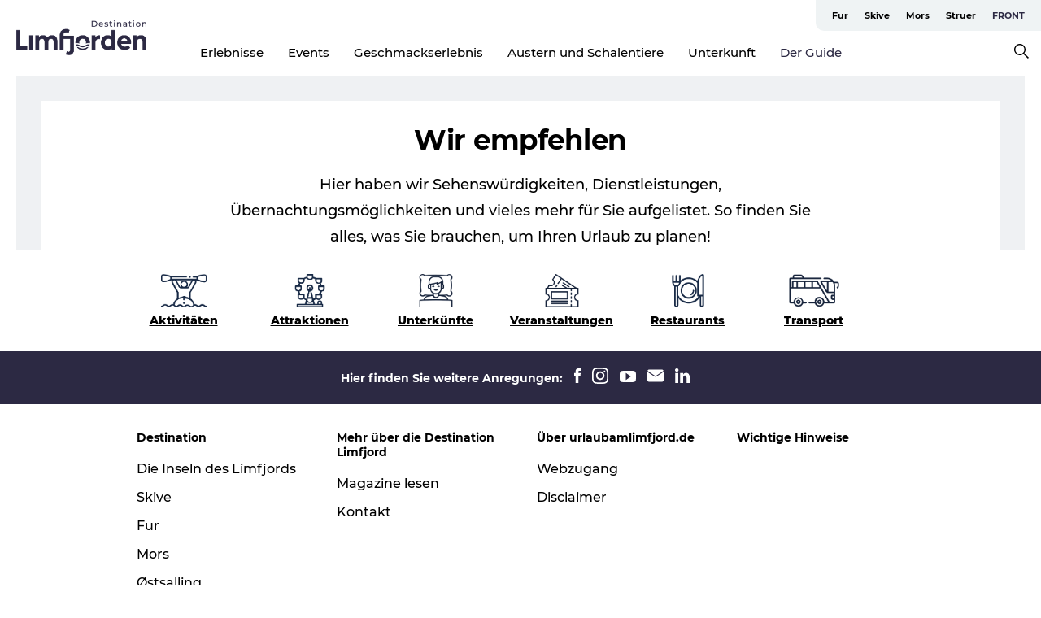

--- FILE ---
content_type: text/html; charset=utf-8
request_url: https://www.destinationlimfjorden.de/explore
body_size: 31938
content:
<!DOCTYPE html><html lang="de" class=""><head><meta charSet="UTF-8"/><meta http-equiv="X-UA-Compatible" content="IE=edge"/><meta name="viewport" content="width=device-width, initial-scale=1.0, maximum-scale=1.0"/><meta name="google-site-verification" content="jdv8E2las3ltEwca9T4qmB6myoVz3KtuDc0d6nQ1fdg"/><script>dataLayer=[];</script><script class="google-tag-manager">
              (function(w,d,s,l,i){w[l]=w[l]||[];w[l].push({'gtm.start':
                new Date().getTime(),event:'gtm.js'});var f=d.getElementsByTagName(s)[0],
                j=d.createElement(s),dl=l!='dataLayer'?'&l='+l:'';j.async=true;j.src=
                'https://www.googletagmanager.com/gtm.js?id='+i+dl;f.parentNode.insertBefore(j,f);
              })(window,document,'script','dataLayer','GTM-TKTNB6Z');
                </script><script class="google-tag-manager">
          (function(w,d,s,l,i){w[l]=w[l]||[];w[l].push({'gtm.start':
            new Date().getTime(),event:'gtm.js'});var f=d.getElementsByTagName(s)[0],
            j=d.createElement(s),dl=l!='dataLayer'?'&l='+l:'';j.async=true;j.src=
            'https://www.googletagmanager.com/gtm.js?id='+i+dl;f.parentNode.insertBefore(j,f);
          })(window,document,'script','dataLayer','GTM-PFBDMCW');
            </script><script id="CookieConsent" src="https://policy.app.cookieinformation.com/uc.js" data-culture="DE" type="text/javascript" defer="" async=""></script><script src="https://www.google.com/recaptcha/api.js?render=re6LfA7KoaAAAAABLG4_rXpxe1QYCjli7yGd8lhRu7-ZN9Z-ZN9Z_site_key" async=""></script><link rel="icon" href="/sites/destinationlimfjorden.com/files/icons/1-4e2e2f73.ico" type="image/x-icon"/><title>Explore | Destination Limfjorden</title><meta name="next-head-count" content="11"/><link rel="preload" href="/_next/static/media/8858de35be6d63bd-s.p.ttf" as="font" type="font/ttf" crossorigin="anonymous" data-next-font="size-adjust"/><link rel="preload" href="/_next/static/media/ade88f670a4a93e2-s.p.woff2" as="font" type="font/woff2" crossorigin="anonymous" data-next-font="size-adjust"/><link rel="preload" href="/_next/static/media/7f4e2cacbacd7c77-s.p.woff" as="font" type="font/woff" crossorigin="anonymous" data-next-font="size-adjust"/><link rel="preload" href="/_next/static/media/fe6ff1c8e748122a-s.p.woff2" as="font" type="font/woff2" crossorigin="anonymous" data-next-font="size-adjust"/><link rel="preload" href="/_next/static/media/9671873632b769ea-s.p.woff2" as="font" type="font/woff2" crossorigin="anonymous" data-next-font="size-adjust"/><link rel="preload" href="/_next/static/media/0020fb129ebc950b-s.p.woff2" as="font" type="font/woff2" crossorigin="anonymous" data-next-font="size-adjust"/><link rel="preload" href="/_next/static/css/f9783be563079af7.css" as="style"/><link rel="stylesheet" href="/_next/static/css/f9783be563079af7.css" data-n-g=""/><noscript data-n-css=""></noscript><script defer="" nomodule="" src="/_next/static/chunks/polyfills-78c92fac7aa8fdd8.js"></script><script defer="" src="/_next/static/chunks/24434.2d78b39796aef039.js"></script><script defer="" src="/_next/static/chunks/90180.2cd874d1f8a55392.js"></script><script defer="" src="/_next/static/chunks/89311.d4a83a9b96968818.js"></script><script defer="" src="/_next/static/chunks/52576.7c1155037314c9e5.js"></script><script defer="" src="/_next/static/chunks/69305.95e9ec2f7430440a.js"></script><script defer="" src="/_next/static/chunks/70394.f45c3733fb6d99fe.js"></script><script defer="" src="/_next/static/chunks/32110.3a60f493c7d5f2a7.js"></script><script defer="" src="/_next/static/chunks/77654.f3f2dda92b6acb47.js"></script><script defer="" src="/_next/static/chunks/55985.962c6b950afbff8a.js"></script><script defer="" src="/_next/static/chunks/94367.494d1bc93905b3ca.js"></script><script defer="" src="/_next/static/chunks/66518.8241159cdeb0e19e.js"></script><script defer="" src="/_next/static/chunks/53273.ec89928931296229.js"></script><script defer="" src="/_next/static/chunks/73999.f214e8f8ebe5101d.js"></script><script defer="" src="/_next/static/chunks/35179.f6baccf83034474c.js"></script><script defer="" src="/_next/static/chunks/98997.eb806ba0b464951d.js"></script><script defer="" src="/_next/static/chunks/75fc9c18-295119e68f43c671.js"></script><script defer="" src="/_next/static/chunks/61310.fff5429592477d53.js"></script><script defer="" src="/_next/static/chunks/6462.c12763e89d8a44ae.js"></script><script defer="" src="/_next/static/chunks/42911.663eb074ad65fed6.js"></script><script defer="" src="/_next/static/chunks/7969.600288e47a18f32f.js"></script><script defer="" src="/_next/static/chunks/20349.72af27da3c31588d.js"></script><script defer="" src="/_next/static/chunks/407.b80e1eb57de02bcf.js"></script><script defer="" src="/_next/static/chunks/10613.16507b36973a2d41.js"></script><script defer="" src="/_next/static/chunks/84041.d231d3637cdb2731.js"></script><script defer="" src="/_next/static/chunks/32299.3c4b62ae9e1c2bb9.js"></script><script src="/_next/static/chunks/webpack-63856f52277dde65.js" defer=""></script><script src="/_next/static/chunks/framework-f0918f007280e2a4.js" defer=""></script><script src="/_next/static/chunks/main-e4ec7a994fac8df8.js" defer=""></script><script src="/_next/static/chunks/pages/_app-dfcb281616405551.js" defer=""></script><script src="/_next/static/chunks/72776-dd4a5de0c04d1828.js" defer=""></script><script src="/_next/static/chunks/51294-05c6ba5fe17e3586.js" defer=""></script><script src="/_next/static/chunks/pages/explore-14bc35ce139aa3ab.js" defer=""></script><script src="/_next/static/kcTTT74bUDEUWe3UTljfD/_buildManifest.js" defer=""></script><script src="/_next/static/kcTTT74bUDEUWe3UTljfD/_ssgManifest.js" defer=""></script><style data-styled="" data-styled-version="6.0.5">.drBZRR a{padding:6px;position:absolute;top:-40px;left:0px;color:#333;border-right:1px solid #2c2943;border-bottom:1px solid #2c2943;border-bottom-right-radius:8px;background:#2c2943;-webkit-transition:top 1s ease-out;transition:top 1s ease-out;z-index:100;}/*!sc*/
.drBZRR a:focus{position:absolute;left:0px;top:0px;-webkit-transition:top 0.1s ease-in;transition:top 0.1s ease-in;}/*!sc*/
@media (prefers-reduced-motion: reduce){.drBZRR a{transition-duration:0.001ms!important;}}/*!sc*/
@media print{.drBZRR{display:none;}}/*!sc*/
data-styled.g4[id="sc-521c778a-3"]{content:"drBZRR,"}/*!sc*/
.fnpHaN{background-color:#FFF;}/*!sc*/
data-styled.g12[id="sc-1c46d5dd-5"]{content:"fnpHaN,"}/*!sc*/
.kLZEqV{width:100%;height:65px;background-color:#2c2943;display:flex;justify-content:center;align-content:center;align-items:center;}/*!sc*/
data-styled.g13[id="sc-1c46d5dd-6"]{content:"kLZEqV,"}/*!sc*/
.kjVbdK{font-size:14px;font-weight:bold;line-height:18px;color:white;}/*!sc*/
data-styled.g14[id="sc-1c46d5dd-7"]{content:"kjVbdK,"}/*!sc*/
.iMgDDq{padding:0 7px;display:flex;justify-content:center;align-items:center;align-content:center;}/*!sc*/
.iMgDDq a{color:white;display:inline-block;padding:0 7px;}/*!sc*/
.iMgDDq svg path{fill:white;}/*!sc*/
.iMgDDq a[title="tiktok"]>svg{width:20px;height:20px;}/*!sc*/
.iMgDDq a[title="tiktok"]{padding-left:2px!important;}/*!sc*/
data-styled.g15[id="sc-1c46d5dd-8"]{content:"iMgDDq,"}/*!sc*/
.buaBos{border-top:2px solid rgb(231, 234, 236);padding:15px 0px;margin-top:40px;display:flex;align-items:center;align-content:center;font-size:14px;}/*!sc*/
@media (max-width: 47.9375em){.buaBos{font-size:12px;flex-direction:column;}}/*!sc*/
data-styled.g16[id="sc-1c46d5dd-9"]{content:"buaBos,"}/*!sc*/
.iSLMkc{display:flex;align-content:center;align-items:center;}/*!sc*/
@media (max-width: 47.9375em){.iSLMkc{margin:10px 0 20px;}}/*!sc*/
@media (min-width: 48em){.iSLMkc{margin:0 20px;flex:1;}}/*!sc*/
.iSLMkc a{cursor:pointer;margin:0 20px;color:#000;}/*!sc*/
.iSLMkc a:hover{color:#2c2943;}/*!sc*/
data-styled.g18[id="sc-1c46d5dd-11"]{content:"iSLMkc,"}/*!sc*/
.dTjGyd{padding:20px 0;}/*!sc*/
@media (max-width: 47.9375em){.dTjGyd{font-size:14px;}}/*!sc*/
data-styled.g19[id="sc-1c46d5dd-12"]{content:"dTjGyd,"}/*!sc*/
.ciIioz h2{font-size:14px;font-weight:700;margin-bottom:20px;}/*!sc*/
data-styled.g20[id="sc-1c46d5dd-13"]{content:"ciIioz,"}/*!sc*/
.ivFeJt{list-style:none;padding:0;}/*!sc*/
.ivFeJt li{margin:15px 0;}/*!sc*/
.ivFeJt a{color:#000;}/*!sc*/
.ivFeJt a:hover{color:#2c2943;}/*!sc*/
data-styled.g21[id="sc-1c46d5dd-14"]{content:"ivFeJt,"}/*!sc*/
.kKnrtv{position:relative;border-bottom:1px solid rgb(240, 241, 243);background-color:#FFF;width:100vw;top:0;transition:all 0.3s;}/*!sc*/
.kKnrtv >div{display:flex;align-items:center;height:100%;}/*!sc*/
.kKnrtv.sticky{position:fixed;z-index:20;}/*!sc*/
@media print{.kKnrtv.sticky{display:none;}}/*!sc*/
@media (max-width: 47.9375em){.kKnrtv{height:44px;}}/*!sc*/
data-styled.g37[id="sc-1c46d5dd-30"]{content:"kKnrtv,"}/*!sc*/
.jOAfxs{width:200px;padding:6px 20px;position:sticky;top:0;}/*!sc*/
.jOAfxs img{max-width:100%;max-height:50px;}/*!sc*/
data-styled.g38[id="sc-1c46d5dd-31"]{content:"jOAfxs,"}/*!sc*/
.dffjHQ{flex:1;display:flex;flex-direction:column;height:100%;}/*!sc*/
.dffjHQ a{text-decoration:none;color:#000;}/*!sc*/
.dffjHQ a:hover{color:#2c2943;}/*!sc*/
data-styled.g58[id="sc-1c46d5dd-51"]{content:"dffjHQ,"}/*!sc*/
.bZdESo{align-self:flex-end;border-bottom-left-radius:10px;background-color:#eff3f4;}/*!sc*/
.bZdESo ul{padding:0 10px;margin:0;}/*!sc*/
.bZdESo ul li{display:inline-block;list-style:none;}/*!sc*/
.bZdESo ul li.inactive >a{display:none;}/*!sc*/
.bZdESo ul li.active >a{color:#2c2943;}/*!sc*/
.bZdESo ul li a{display:block;font-size:11px;font-weight:bold;padding:12px 10px;}/*!sc*/
data-styled.g59[id="sc-1c46d5dd-52"]{content:"bZdESo,"}/*!sc*/
.iGICUc{align-self:center;flex:1;display:flex;width:100%;position:relative;top:0;background-color:#FFF;}/*!sc*/
.iGICUc ul{padding:0;}/*!sc*/
.iGICUc ul.secondary-menu{flex:1;text-align:center;}/*!sc*/
.iGICUc ul.search-menu{min-width:200px;text-align:right;}/*!sc*/
.iGICUc ul li{display:inline-block;vertical-align:middle;list-style:none;padding:0 15px;}/*!sc*/
.iGICUc ul li a{font-size:15px;padding:0;}/*!sc*/
.iGICUc ul li.active >a{color:#2c2943;}/*!sc*/
data-styled.g60[id="sc-1c46d5dd-53"]{content:"iGICUc,"}/*!sc*/
.bPiEZp{cursor:pointer;}/*!sc*/
.bPiEZp span{display:none;}/*!sc*/
data-styled.g68[id="sc-1c46d5dd-61"]{content:"bPiEZp,"}/*!sc*/
html{line-height:1.15;-webkit-text-size-adjust:100%;}/*!sc*/
body{margin:0;}/*!sc*/
main{display:block;}/*!sc*/
h1{font-size:2em;margin:0.67em 0;}/*!sc*/
hr{box-sizing:content-box;height:0;overflow:visible;}/*!sc*/
pre{font-family:monospace,monospace;font-size:1em;}/*!sc*/
a{background-color:transparent;}/*!sc*/
abbr[title]{border-bottom:none;text-decoration:underline;text-decoration:underline dotted;}/*!sc*/
b,strong{font-weight:bolder;}/*!sc*/
code,kbd,samp{font-family:monospace,monospace;font-size:1em;}/*!sc*/
small{font-size:80%;}/*!sc*/
sub,sup{font-size:75%;line-height:0;position:relative;vertical-align:baseline;}/*!sc*/
sub{bottom:-0.25em;}/*!sc*/
sup{top:-0.5em;}/*!sc*/
img{border-style:none;}/*!sc*/
button,input,optgroup,select,textarea{font-family:inherit;font-size:100%;line-height:1.15;margin:0;}/*!sc*/
button,input{overflow:visible;}/*!sc*/
button,select{text-transform:none;}/*!sc*/
button,[type="button"],[type="reset"],[type="submit"]{-webkit-appearance:button;}/*!sc*/
button::-moz-focus-inner,[type="button"]::-moz-focus-inner,[type="reset"]::-moz-focus-inner,[type="submit"]::-moz-focus-inner{border-style:none;padding:0;}/*!sc*/
button:-moz-focusring,[type="button"]:-moz-focusring,[type="reset"]:-moz-focusring,[type="submit"]:-moz-focusring{outline:1px dotted ButtonText;}/*!sc*/
fieldset{padding:0.35em 0.75em 0.625em;}/*!sc*/
legend{box-sizing:border-box;color:inherit;display:table;max-width:100%;padding:0;white-space:normal;}/*!sc*/
progress{vertical-align:baseline;}/*!sc*/
textarea{overflow:auto;}/*!sc*/
[type="checkbox"],[type="radio"]{box-sizing:border-box;padding:0;}/*!sc*/
[type="number"]::-webkit-inner-spin-button,[type="number"]::-webkit-outer-spin-button{height:auto;}/*!sc*/
[type="search"]{-webkit-appearance:textfield;outline-offset:-2px;}/*!sc*/
[type="search"]::-webkit-search-decoration{-webkit-appearance:none;}/*!sc*/
::-webkit-file-upload-button{-webkit-appearance:button;font:inherit;}/*!sc*/
details{display:block;}/*!sc*/
summary{display:list-item;}/*!sc*/
template{display:none;}/*!sc*/
[hidden]{display:none;}/*!sc*/
data-styled.g70[id="sc-global-ecVvVt1"]{content:"sc-global-ecVvVt1,"}/*!sc*/
*{box-sizing:border-box;}/*!sc*/
*:before,*:after{box-sizing:border-box;}/*!sc*/
body{font-family:'Montserrat',Verdana,Arial,sans-serif;color:#000;background-color:#FFF;line-height:1.3;font-weight:500;width:100%;max-width:100vw;overflow-x:hidden;}/*!sc*/
body.freeze-scroll{overflow:hidden;}/*!sc*/
@media (max-width: 47.9375em){body{margin-top:44px;}}/*!sc*/
p:last-child{margin-top:0;}/*!sc*/
img{display:block;max-width:100%;height:auto;}/*!sc*/
.text-container a{text-decoration:underline;}/*!sc*/
a{text-decoration:none;color:#2c2943;transition:all 0.3s;}/*!sc*/
a:hover{color:#2c2943;}/*!sc*/
a.link-icon:before{content:"";display:inline-block;width:18px;height:18px;background-size:100%;background-color:#2c2943;background-position:center;background-repeat:no-repeat;margin-right:4px;position:relative;}/*!sc*/
a.link-icon.link-internal:before{top:4px;background-image:url(/static/images/svg/internalLinkMask.svg);}/*!sc*/
a.link-icon.link-mailto:before,a.link-icon.link-external:before{background-image:url(/static/images/svg/linkoutMaskWhite.svg);}/*!sc*/
.paragraph{margin-top:40px;margin-bottom:40px;}/*!sc*/
.paragraph:first-child{margin-top:0;}/*!sc*/
.text-align-right{text-align:right;}/*!sc*/
.text-align-left{text-align:left;}/*!sc*/
.text-align-center{text-align:center;}/*!sc*/
.text-align-justify{text-align:justify;}/*!sc*/
.txt-size-regular{font-weight:400;}/*!sc*/
.txt-size-medium{font-weight:500;}/*!sc*/
.txt-size-bold{font-weight:600;}/*!sc*/
.txt-size-semi-bold{font-weight:700;}/*!sc*/
@keyframes menuOpen{from{height:0px;}to{height:calc(100vh - 100%);}}/*!sc*/
@keyframes highlight{from{background-color:rgba(0,0,0,0.1);}to{background-color:rgba(0,0,0,0);}}/*!sc*/
@media (max-width: 47.9375em){.paragraph.paragraph--columns-2 .paragraph.paragraph--highlight-image,.paragraph.paragraph--columns-3 .paragraph.paragraph--highlight-image{margin-left:-20px;margin-right:-20px;}}/*!sc*/
data-styled.g71[id="sc-global-kxOjPr1"]{content:"sc-global-kxOjPr1,"}/*!sc*/
.jBVDfF{position:fixed;font-size:1px;color:#fff;width:1px;height:1px;overflow:hidden;top:-1px;left:-1px;z-index:99999;}/*!sc*/
data-styled.g72[id="sc-6945e261-0"]{content:"jBVDfF,"}/*!sc*/
@media (max-width: 47.9375em){.dfOLPC{padding:0!important;}}/*!sc*/
data-styled.g85[id="sc-2cab0b76-0"]{content:"dfOLPC,"}/*!sc*/
@media (max-width: 47.9375em){.iidHrQ{padding:0!important;}}/*!sc*/
data-styled.g86[id="sc-f8b0a56a-0"]{content:"iidHrQ,"}/*!sc*/
.kRbJuP{border:30px solid #EFF1F3;border-bottom:unset;}/*!sc*/
@media (max-width: 47.9375em){.kRbJuP div{padding:0;}}/*!sc*/
.kRbJuP h1{padding-top:30px!important;font-size:34px!important;line-height:37px!important;font-weight:700!important;}/*!sc*/
.kRbJuP h1:before{all:unset!important;}/*!sc*/
.kRbJuP div >div{font-size:18px;line-height:32px;margin-top:20px;}/*!sc*/
@media (max-width: 47.9375em){.kRbJuP{padding-left:1.25em;padding-right:1.25em;border:unset;}.kRbJuP h1{font-size:28px!important;font-weight:700!important;letter-spacing:-0.5px!important;line-height:32px!important;text-align:center!important;padding-top:15px!important;}.kRbJuP div >div{font-size:18px;font-weight:500;letter-spacing:0;line-height:26px;text-align:center;}}/*!sc*/
data-styled.g87[id="sc-3cb0b464-0"]{content:"kRbJuP,"}/*!sc*/
.hRQzWJ{transition:all 0.3s;}/*!sc*/
.hRQzWJ a{display:flex;flex-direction:column;color:#000;justify-content:center;align-content:center;align-items:center;}/*!sc*/
.hRQzWJ a:hover{color:#022B52;}/*!sc*/
.hRQzWJ a.inactive{opacity:0.2;}/*!sc*/
.hRQzWJ a.inactive:hover{opacity:1;color:#022B52;}/*!sc*/
.hRQzWJ a.active{opacity:1;color:#022B52;}/*!sc*/
.hRQzWJ a h2{margin-top:8px;margin-bottom:0;}/*!sc*/
.hRQzWJ img{height:41px;}/*!sc*/
data-styled.g90[id="sc-fdba4c2d-0"]{content:"hRQzWJ,"}/*!sc*/
.bDVRGq{display:flex;flex:1;justify-content:center;align-items:center;align-content:center;font-size:14px;font-weight:800;letter-spacing:0;line-height:16px;text-align:center;text-decoration:underline;}/*!sc*/
@media (max-width: 47.9375em){.bDVRGq{font-size:13px;line-height:14px;}}/*!sc*/
data-styled.g91[id="sc-fdba4c2d-1"]{content:"bDVRGq,"}/*!sc*/
.camETg{display:inline-block;width:40px;height:40px;background-size:cover;background-position:center;border-radius:50%;margin-bottom:10px;}/*!sc*/
@media (min-width: 48em){.camETg{margin-bottom:0;margin-right:20px;}}/*!sc*/
.camETg.small{width:16px;height:16px;margin-right:10px;}/*!sc*/
data-styled.g281[id="sc-d279e38c-29"]{content:"camETg,"}/*!sc*/
.enWcTi{padding:14px 15px;cursor:pointer;border:1px solid rgb(225, 226, 227);background-color:rgb(234, 236, 238);display:flex;align-content:center;align-items:center;width:100%;}/*!sc*/
@media (min-width: 48em){.enWcTi{width:30%;}}/*!sc*/
.enWcTi .language-name{flex:1;}/*!sc*/
.enWcTi:after{height:11px;width:11px;border-top:1px solid rgb(193, 196, 199);border-right:1px solid rgb(193, 196, 199);transform:rotate(45deg);content:"";display:block;}/*!sc*/
data-styled.g283[id="sc-d279e38c-31"]{content:"enWcTi,"}/*!sc*/
.kJzsDa{position:relative;margin:30px 0;}/*!sc*/
@media (max-width: 47.9375em){.kJzsDa{margin:24px 0 10px 0;}}/*!sc*/
data-styled.g314[id="sc-bb566763-14"]{content:"kJzsDa,"}/*!sc*/
.gNamVl{overflow:hidden;}/*!sc*/
@media (max-width: 47.9375em){.gNamVl{overflow:visible;overflow-x:scroll;overflow-y:hidden;}}/*!sc*/
data-styled.g315[id="sc-bb566763-15"]{content:"gNamVl,"}/*!sc*/
.bunLug{display:flex;flex-wrap:nowrap;transition:all 0.3s;margin-left:-20px;margin-right:-20px;}/*!sc*/
.bunLug >div{padding:0 17px;}/*!sc*/
.bunLug >div >div{width:121px;max-width:121px;}/*!sc*/
@media (max-width: 47.9375em){.bunLug >div{padding:0 0.625em;}}/*!sc*/
@media (max-width: 47.9375em){.bunLug:before{content:" ";position:absolute;left:0;width:40px;background:linear-gradient(-90deg, rgba(255,255,255,0) 0%, #F7F9FB 100%);height:0;}.bunLug:after{content:" ";position:absolute;right:0;width:40px;background:linear-gradient(90deg, rgba(255,255,255,0) 0%, #F7F9FB 100%);height:0;}}/*!sc*/
data-styled.g316[id="sc-bb566763-16"]{content:"bunLug,"}/*!sc*/
.fRkwfK{position:absolute;top:0;width:100%;height:100%;pointer-events:none;}/*!sc*/
@media (max-width: 47.9375em){.fRkwfK{display:none;}}/*!sc*/
data-styled.g317[id="sc-bb566763-17"]{content:"fRkwfK,"}/*!sc*/
.gEMIVp{position:relative;padding-left:20px;padding-right:20px;}/*!sc*/
.gEMIVp.xs-1{width:8.33333%;min-width:8.33333%;}/*!sc*/
.gEMIVp.xs-2{width:16.66667%;min-width:16.66667%;}/*!sc*/
.gEMIVp.xs-3{width:25.00000%;min-width:25.00000%;}/*!sc*/
.gEMIVp.xs-4{width:33.33333%;min-width:33.33333%;}/*!sc*/
.gEMIVp.xs-5{width:41.66667%;min-width:41.66667%;}/*!sc*/
.gEMIVp.xs-6{width:50.00000%;min-width:50.00000%;}/*!sc*/
.gEMIVp.xs-7{width:58.33333%;min-width:58.33333%;}/*!sc*/
.gEMIVp.xs-8{width:66.66667%;min-width:66.66667%;}/*!sc*/
.gEMIVp.xs-9{width:75.00000%;min-width:75.00000%;}/*!sc*/
.gEMIVp.xs-10{width:83.33333%;min-width:83.33333%;}/*!sc*/
.gEMIVp.xs-11{width:91.66667%;min-width:91.66667%;}/*!sc*/
.gEMIVp.xs-12{width:100.00000%;min-width:100.00000%;}/*!sc*/
@media (min-width: 23.5em){.gEMIVp.sm-1{width:8.33333%;min-width:8.33333%;}.gEMIVp.sm-2{width:16.66667%;min-width:16.66667%;}.gEMIVp.sm-3{width:25.00000%;min-width:25.00000%;}.gEMIVp.sm-4{width:33.33333%;min-width:33.33333%;}.gEMIVp.sm-5{width:41.66667%;min-width:41.66667%;}.gEMIVp.sm-6{width:50.00000%;min-width:50.00000%;}.gEMIVp.sm-7{width:58.33333%;min-width:58.33333%;}.gEMIVp.sm-8{width:66.66667%;min-width:66.66667%;}.gEMIVp.sm-9{width:75.00000%;min-width:75.00000%;}.gEMIVp.sm-10{width:83.33333%;min-width:83.33333%;}.gEMIVp.sm-11{width:91.66667%;min-width:91.66667%;}.gEMIVp.sm-12{width:100.00000%;min-width:100.00000%;}}/*!sc*/
@media (min-width: 48em){.gEMIVp.md-1{width:8.33333%;min-width:8.33333%;}.gEMIVp.md-2{width:16.66667%;min-width:16.66667%;}.gEMIVp.md-3{width:25.00000%;min-width:25.00000%;}.gEMIVp.md-4{width:33.33333%;min-width:33.33333%;}.gEMIVp.md-5{width:41.66667%;min-width:41.66667%;}.gEMIVp.md-6{width:50.00000%;min-width:50.00000%;}.gEMIVp.md-7{width:58.33333%;min-width:58.33333%;}.gEMIVp.md-8{width:66.66667%;min-width:66.66667%;}.gEMIVp.md-9{width:75.00000%;min-width:75.00000%;}.gEMIVp.md-10{width:83.33333%;min-width:83.33333%;}.gEMIVp.md-11{width:91.66667%;min-width:91.66667%;}.gEMIVp.md-12{width:100.00000%;min-width:100.00000%;}}/*!sc*/
@media (min-width: 64em){.gEMIVp.lg-1{width:8.33333%;min-width:8.33333%;}.gEMIVp.lg-2{width:16.66667%;min-width:16.66667%;}.gEMIVp.lg-3{width:25.00000%;min-width:25.00000%;}.gEMIVp.lg-4{width:33.33333%;min-width:33.33333%;}.gEMIVp.lg-5{width:41.66667%;min-width:41.66667%;}.gEMIVp.lg-6{width:50.00000%;min-width:50.00000%;}.gEMIVp.lg-7{width:58.33333%;min-width:58.33333%;}.gEMIVp.lg-8{width:66.66667%;min-width:66.66667%;}.gEMIVp.lg-9{width:75.00000%;min-width:75.00000%;}.gEMIVp.lg-10{width:83.33333%;min-width:83.33333%;}.gEMIVp.lg-11{width:91.66667%;min-width:91.66667%;}.gEMIVp.lg-12{width:100.00000%;min-width:100.00000%;}}/*!sc*/
@media (min-width: 82.5em){.gEMIVp.xl-1{width:8.33333%;min-width:8.33333%;}.gEMIVp.xl-2{width:16.66667%;min-width:16.66667%;}.gEMIVp.xl-3{width:25.00000%;min-width:25.00000%;}.gEMIVp.xl-4{width:33.33333%;min-width:33.33333%;}.gEMIVp.xl-5{width:41.66667%;min-width:41.66667%;}.gEMIVp.xl-6{width:50.00000%;min-width:50.00000%;}.gEMIVp.xl-7{width:58.33333%;min-width:58.33333%;}.gEMIVp.xl-8{width:66.66667%;min-width:66.66667%;}.gEMIVp.xl-9{width:75.00000%;min-width:75.00000%;}.gEMIVp.xl-10{width:83.33333%;min-width:83.33333%;}.gEMIVp.xl-11{width:91.66667%;min-width:91.66667%;}.gEMIVp.xl-12{width:100.00000%;min-width:100.00000%;}}/*!sc*/
data-styled.g328[id="sc-bb566763-28"]{content:"gEMIVp,"}/*!sc*/
.hPpxAZ{width:100%;max-width:100%;margin-right:auto;margin-left:auto;padding-left:1.25em;padding-right:1.25em;transition:all 0.3s;}/*!sc*/
@media (min-width: 23.5em){.hPpxAZ{width:100%;}}/*!sc*/
@media (min-width: 48em){.hPpxAZ{width:46.75em;}}/*!sc*/
@media (min-width: 64em){.hPpxAZ{width:61.5em;}}/*!sc*/
@media (min-width: 82.5em){.hPpxAZ{width:80em;}}/*!sc*/
data-styled.g329[id="sc-bb566763-29"]{content:"hPpxAZ,"}/*!sc*/
.kLBSZd{max-width:1450px;margin-right:auto;margin-left:auto;padding-left:1.25em;padding-right:1.25em;transition:all 0.3s;}/*!sc*/
.kLBSZd.no-padding{padding:0;}/*!sc*/
data-styled.g339[id="sc-bb566763-39"]{content:"kLBSZd,"}/*!sc*/
.bCieFp{margin-bottom:20px;}/*!sc*/
.bCieFp .headline-title{font-weight:1000;line-height:100%;text-align:center;padding:10px 0 0 0;margin:0px;max-width:900px;}/*!sc*/
@media (min-width: 48em){.bCieFp .headline-title{padding:15px 0 0 0;}}/*!sc*/
@media (max-width: 47.9375em){.bCieFp .headline-title{padding:0px;margin-bottom:5px;}}/*!sc*/
.bCieFp h1.headline-title{font-weight:900;font-size:40px;letter-spacing:-0.5px;}/*!sc*/
@media (max-width: 47.9375em){.bCieFp h1.headline-title{font-size:26px;}}/*!sc*/
.bCieFp h2.headline-title{font-weight:700;font-size:25px;letter-spacing:-0.5px;}/*!sc*/
@media (max-width: 47.9375em){.bCieFp h2.headline-title{font-size:19px;}}/*!sc*/
.bCieFp h3.headline-title,.bCieFp h4.headline-title{font-weight:700;font-size:18px;letter-spacing:-0.5px;}/*!sc*/
@media (max-width: 47.9375em){.bCieFp h3.headline-title,.bCieFp h4.headline-title{font-size:16px;}}/*!sc*/
data-styled.g341[id="sc-bb566763-41"]{content:"bCieFp,"}/*!sc*/
.fvieHH{font-size:1.1rem;margin-top:15px;}/*!sc*/
@media (min-width: 48em){.fvieHH{font-size:1.1rem;}}/*!sc*/
data-styled.g342[id="sc-bb566763-42"]{content:"fvieHH,"}/*!sc*/
.cBBUa-D{display:flex;flex-direction:row;flex-wrap:wrap;margin-left:-20px;margin-right:-20px;min-width:100%;}/*!sc*/
data-styled.g374[id="sc-bb566763-74"]{content:"cBBUa-D,"}/*!sc*/
.bAZmJe{max-width:800px;margin-right:auto;margin-left:auto;padding-left:1.25em;padding-right:1.25em;}/*!sc*/
.bAZmJe.text-left{margin-left:0;padding-left:0;text-align:left;}/*!sc*/
.bAZmJe.text-right{margin-right:0;padding-right:0;text-align:right;}/*!sc*/
.bAZmJe.text-center{text-align:center;}/*!sc*/
.bAZmJe h1{font-weight:900;font-size:40px;letter-spacing:-0.5px;}/*!sc*/
@media (max-width: 47.9375em){.bAZmJe h1{font-size:26px;}}/*!sc*/
.bAZmJe h2{font-weight:700;font-size:25px;letter-spacing:-0.5px;}/*!sc*/
@media (max-width: 47.9375em){.bAZmJe h2{font-size:19px;}}/*!sc*/
.bAZmJe h3,.bAZmJe h4{font-weight:700;font-size:18px;letter-spacing:-0.5px;}/*!sc*/
@media (max-width: 47.9375em){.bAZmJe h3,.bAZmJe h4{font-size:16px;}}/*!sc*/
data-styled.g390[id="sc-bb566763-90"]{content:"bAZmJe,"}/*!sc*/
.hHDFrZ .productsWrapper{position:relative;margin-top:55px;padding-top:16px;padding-bottom:25px;}/*!sc*/
@media (min-width: 48em){.hHDFrZ .productsWrapper:before{content:"";position:absolute;top:0;left:0;right:0;margin:0 auto;width:calc(100% - 40px);border-top:1px solid #d8dadc;}}/*!sc*/
data-styled.g391[id="sc-bb566763-91"]{content:"hHDFrZ,"}/*!sc*/
.IWZng{display:flex;justify-content:space-between;}/*!sc*/
@media (max-width: 47.9375em){.IWZng{margin:0px 10px;}}/*!sc*/
data-styled.g392[id="sc-bb566763-92"]{content:"IWZng,"}/*!sc*/
.kpxHSj{display:none;}/*!sc*/
data-styled.g691[id="sc-75359605-0"]{content:"kpxHSj,"}/*!sc*/
</style></head><body><div id="__next"><main class="__className_9cab95"><div class="sc-6945e261-0 jBVDfF"> </div><div class="sc-521c778a-3 drBZRR"><a href="#maincontent">Weiter zum Inhalt</a></div><div id="sticky-header-wrap" class="sc-1c46d5dd-30 kKnrtv"><div class="sc-bb566763-39 kLBSZd no-padding container"><div class="sc-1c46d5dd-31 jOAfxs"><a class="link-internal" title="Zur Homepage" href="/"><img alt="Destination Limfjorden" width="160" height="31" src="/sites/destinationlimfjorden.com/files/2025-11/DL_rgb.png" fetchpriority="auto" loading="lazy"/></a></div><div class="sc-1c46d5dd-51 dffjHQ"><div class="sc-1c46d5dd-52 bZdESo"><ul class="menu primary-menu"><li class=""><a class="link-internal" href="/limfjord/erlebnisse/fur">Fur</a></li><li class=""><a class="link-internal" href="/skive/skive">Skive</a></li><li class=""><a class="link-internal" href="/mors">Mors</a></li><li class=""><a class="link-internal" href="/struer">Struer</a></li><li class="active"><a class="link-internal" href="/node/1037">FRONT</a></li></ul></div><div class="sc-1c46d5dd-53 iGICUc"><ul class="menu secondary-menu"><li class=""><a class="link-internal" href="/limfjord/erlebnisse">Erlebnisse</a></li><li class=""><a class="link-internal" href="/limfjord/events/events">Events</a></li><li class=""><a class="link-internal" href="/limfjord/geschmackserlebnis">Geschmackserlebnis</a></li><li class=""><a class="link-internal" href="/limfjord/erlebnisse/austern-und-schalentiere">Austern und Schalentiere</a></li><li class=""><a class="link-internal" href="/limfjord/unterkunfte">Unterkunft</a></li><li class="active"><a class="link-internal" href="/explore">Der Guide</a></li></ul><ul class="menu search-menu"><li><a tabindex="0" class="sc-1c46d5dd-61 bPiEZp"><svg xmlns="http://www.w3.org/2000/svg" version="1.1" viewBox="0 0 18.508 18.508" width="18"><path d="M 12.264 2.111 C 10.856 0.704 9.164 0 7.188 0 C 5.21 0 3.518 0.704 2.11 2.111 C 0.704 3.52 0 5.211 0 7.187 c 0 1.977 0.704 3.67 2.111 5.077 c 1.408 1.407 3.1 2.111 5.076 2.111 c 1.708 0 3.22 -0.54 4.538 -1.617 l 5.705 5.75 l 1.078 -1.078 l -5.75 -5.705 c 1.078 -1.318 1.617 -2.83 1.617 -4.537 c 0 -1.977 -0.704 -3.67 -2.111 -5.077 Z m -9.12 1.034 C 4.254 2.007 5.6 1.437 7.188 1.437 c 1.588 0 2.943 0.562 4.066 1.685 c 1.123 1.123 1.684 2.478 1.684 4.066 c 0 1.587 -0.561 2.942 -1.684 4.065 c -1.123 1.123 -2.478 1.684 -4.066 1.684 c -1.587 0 -2.942 -0.561 -4.065 -1.684 C 2 10.13 1.437 8.775 1.437 7.187 c 0 -1.587 0.57 -2.934 1.708 -4.042 Z" fill-rule="evenodd" stroke="none" stroke-width="1"></path></svg><span>Suche</span></a></li></ul></div></div></div></div><div id="maincontent"><h1 class="sc-75359605-0 kpxHSj">Explore | Destination Limfjorden</h1><div class="sc-bb566763-39 kLBSZd sc-f8b0a56a-0 iidHrQ container"><div lang="de"><div><div class="sc-bb566763-41 bCieFp sc-3cb0b464-0 kRbJuP"><div class="sc-bb566763-90 bAZmJe text-center text-container"><h1 class="headline-title">Wir empfehlen</h1><div class="sc-bb566763-42 fvieHH">Hier haben wir Sehenswürdigkeiten, Dienstleistungen, Übernachtungsmöglichkeiten und vieles mehr für Sie aufgelistet. So finden Sie alles, was Sie brauchen, um Ihren Urlaub zu planen!</div></div></div></div><div class="sc-bb566763-29 hPpxAZ sc-2cab0b76-0 dfOLPC container"><div class="sc-bb566763-14 kJzsDa"><div class="sc-bb566763-15 gNamVl"><div class="sc-bb566763-16 bunLug"><div><div><div class="sc-fdba4c2d-0 hRQzWJ"><a class="link-internal" title="Aktivitäten" href="/explore/aktivitaeten-cid36"><img alt="Aktivitäten" width="62" height="41" src="https://gdkfiles.visitdenmark.com/files/504/274464_Activities.png?width=175&amp;height=115&amp;mode=crop" fetchpriority="auto" loading="lazy" layout="fixed"/><h2 class="sc-fdba4c2d-1 bDVRGq">Aktivitäten</h2></a></div></div></div><div><div><div class="sc-fdba4c2d-0 hRQzWJ"><a class="link-internal" title="Attraktionen" href="/explore/attraktionen-cid3"><img alt="Attraktionen" width="62" height="41" src="https://gdkfiles.visitdenmark.com/files/504/274461_Attractions.png?width=175&amp;height=115&amp;mode=crop" fetchpriority="auto" loading="lazy" layout="fixed"/><h2 class="sc-fdba4c2d-1 bDVRGq">Attraktionen</h2></a></div></div></div><div><div><div class="sc-fdba4c2d-0 hRQzWJ"><a class="link-internal" title="Unterkünfte" href="/explore/unterkuenfte-cid19"><img alt="Unterkünfte" width="62" height="41" src="https://gdkfiles.visitdenmark.com/files/504/274459_Accomodations.png?width=175&amp;height=115&amp;mode=crop" fetchpriority="auto" loading="lazy" layout="fixed"/><h2 class="sc-fdba4c2d-1 bDVRGq">Unterkünfte</h2></a></div></div></div><div><div><div class="sc-fdba4c2d-0 hRQzWJ"><a class="link-internal" title="Veranstaltungen" href="/explore/veranstaltungen-cid58/veranstaltungen-cid59"><img alt="Veranstaltungen" width="62" height="41" src="https://gdkfiles.visitdenmark.com/files/504/274463_Events.png?width=175&amp;height=115&amp;mode=crop" fetchpriority="auto" loading="lazy" layout="fixed"/><h2 class="sc-fdba4c2d-1 bDVRGq medium">Veranstaltungen</h2></a></div></div></div><div><div><div class="sc-fdba4c2d-0 hRQzWJ"><a class="link-internal" title="Restaurants" href="/explore/restaurants-cid62"><img alt="Restaurants" width="62" height="41" src="https://gdkfiles.visitdenmark.com/files/504/274466_Places_to_eat.png?width=175&amp;height=115&amp;mode=crop" fetchpriority="auto" loading="lazy" layout="fixed"/><h2 class="sc-fdba4c2d-1 bDVRGq">Restaurants</h2></a></div></div></div><div><div><div class="sc-fdba4c2d-0 hRQzWJ"><a class="link-internal" title="Transport" href="/explore/transport-cid66"><img alt="Transport" width="62" height="41" src="https://gdkfiles.visitdenmark.com/files/504/274460_Transport.png?width=175&amp;height=115&amp;mode=crop" fetchpriority="auto" loading="lazy" layout="fixed"/><h2 class="sc-fdba4c2d-1 bDVRGq">Transport</h2></a></div></div></div></div></div><div class="sc-bb566763-17 fRkwfK"></div></div></div><div class="sc-bb566763-29 hPpxAZ container"><div class="sc-bb566763-91 hHDFrZ"><div class="sc-bb566763-92 IWZng"><div class="sc-bb566763-74 cBBUa-D"></div></div></div></div></div></div></div><div class="sc-1c46d5dd-5 fnpHaN"><div class="sc-1c46d5dd-6 kLZEqV"><h2 class="sc-1c46d5dd-7 kjVbdK">Hier finden Sie weitere Anregungen<!-- -->:</h2><div class="sc-1c46d5dd-8 iMgDDq"><a class="link-external" target="_blank" title="facebook" rel="noopener" href="https://www.facebook.com/Destinationlimfjorden/"><svg xmlns="http://www.w3.org/2000/svg" version="1.1" viewBox="0 0 8 18" width="8"><path d="M8 5.82H5.277V3.94c0-.716.425-.895.766-.895h1.872V0H5.277C2.383 0 1.702 2.328 1.702 3.761v2.06H0v3.134h1.702V18h3.575V8.955H7.66L8 5.821z"></path></svg></a><a class="link-external" target="_blank" title="instagram" rel="noopener" href="https://www.instagram.com/destinationlimfjorden/"><svg xmlns="http://www.w3.org/2000/svg" version="1.1" viewBox="0 0 20.955 20.955" width="20"><path fill-rule="evenodd" stroke="none" stroke-width="1" d="M19.013 14.768c-.068 1.038-.203 1.58-.339 1.964-.203.452-.384.858-.79 1.174-.384.384-.723.587-1.174.79-.384.136-.926.34-1.965.34-1.106.067-1.445.067-4.268.067-2.822 0-3.138 0-4.267-.068-1.039-.067-1.581-.203-1.965-.338-.451-.204-.858-.384-1.174-.79-.384-.385-.587-.723-.79-1.175-.136-.384-.34-.926-.34-1.964-.067-1.107-.067-1.445-.067-4.268 0-2.823 0-3.139.068-4.268.068-1.038.203-1.58.339-1.964.203-.452.384-.858.79-1.175.384-.383.723-.587 1.174-.79a5.484 5.484 0 0 1 1.965-.339c1.129-.067 1.467-.067 4.267-.067 2.823 0 3.14 0 4.268.067 1.039.068 1.58.204 1.965.339.451.203.858.384 1.174.79.384.384.587.723.79 1.175.136.384.339.926.339 1.964.068 1.107.068 1.445.068 4.268 0 2.823 0 3.138-.068 4.268m1.874-8.626c.068 1.129.068 1.513.068 4.335 0 2.823 0 3.23-.136 4.403 0 1.107-.203 1.897-.451 2.552-.249.655-.588 1.31-1.174 1.83-.588.518-1.175.902-1.83 1.173-.654.18-1.422.384-2.551.452-1.13.068-1.445.068-4.336.068-2.89 0-3.229 0-4.335-.136-1.107 0-1.897-.203-2.552-.451a4.953 4.953 0 0 1-1.829-1.174 4.408 4.408 0 0 1-1.242-1.83c-.248-.654-.384-1.422-.451-2.551C0 13.683 0 13.277 0 10.477c0-2.8 0-3.206.09-4.335 0-1.107.181-1.897.452-2.552.316-.655.655-1.242 1.242-1.896A4.999 4.999 0 0 1 3.613.519C4.268.271 5.058.135 6.165.068 7.27 0 7.677 0 10.477 0c2.823 0 3.23 0 4.404.135 1.106 0 1.896.204 2.551.452a4.946 4.946 0 0 1 1.83 1.174c.586.52.903 1.107 1.173 1.83.181.654.384 1.422.452 2.55zM10.5 14.014c-1.941 0-3.559-1.618-3.559-3.56 0-1.94 1.618-3.558 3.559-3.558s3.559 1.618 3.559 3.559c0 1.94-1.595 3.559-3.559 3.559zm0-9.06a5.513 5.513 0 0 0-5.5 5.5c0 3.028 2.473 5.5 5.5 5.5s5.5-2.472 5.5-5.5c0-3.027-2.473-5.5-5.5-5.5zm5.5-1c-.527 0-1 .473-1 1 0 .528.473 1 1 1s1-.417 1-1c0-.581-.473-1-1-1z"></path></svg></a><a class="link-external" target="_blank" title="youtube" rel="noopener" href="https://www.youtube.com/channel/UC0TCRC9_9BEq-9Y4Ly9cEvQ"><svg xmlns="http://www.w3.org/2000/svg" width="20" viewBox="0 0 20 14" version="1.1"><path fill-rule="nonzero" stroke="none" stroke-width="1" d="M19.869 3.107c0-1.638-1.294-2.968-2.89-2.968C14.702.039 12.375-.004 10 0 7.625-.002 5.298.04 3.021.14 1.428.139.133 1.469.133 3.107A51.3 51.3 0 0 0 0 7.001a51.357 51.357 0 0 0 .133 3.894c0 1.638 1.293 2.968 2.888 2.968 2.274.097 4.604.142 6.979.137 2.372.005 4.701-.04 6.977-.137 1.594 0 2.889-1.33 2.889-2.968.098-1.3.138-2.597.134-3.894a51.25 51.25 0 0 0-.131-3.894zM7.5 11.454v-8.91L13.751 7z"></path></svg></a><a class="link-external" target="_blank" title="newsletter" rel="noopener" href="http://eepurl.com/hc_wRT"><svg xmlns="http://www.w3.org/2000/svg" version="1.1" width="20" x="0" y="0" viewBox="0 0 511.996 511.996" style="enable-background:new 0 0 512 512" xml:space="preserve"><g><path xmlns="http://www.w3.org/2000/svg" d="m230.9 253.371c13.369 8.913 36.827 8.914 50.199-.001.002-.001.005-.003.007-.004l227.865-151.911c-7.474-21.616-28.018-37.188-52.142-37.188h-401.663c-24.125 0-44.668 15.572-52.143 37.188l227.87 151.912c.003.002.005.002.007.004z" fill="#ffffff" data-original="#000000"></path><path xmlns="http://www.w3.org/2000/svg" d="m297.746 278.328c-.003.002-.005.004-.007.005-11.702 7.801-26.724 11.702-41.741 11.702-15.02 0-30.036-3.9-41.739-11.703-.002-.001-.003-.002-.005-.003l-214.254-142.835v257.072c0 30.417 24.747 55.163 55.166 55.163h401.666c30.418 0 55.164-24.746 55.164-55.163v-257.072z" fill="#ffffff" data-original="#000000"></path></g></svg></a><a class="link-external" target="_blank" title="linkedin" rel="noopener" href="https://www.linkedin.com/company/destination-limfjorden"><svg xmlns="http://www.w3.org/2000/svg" xmlns:xlink="http://www.w3.org/1999/xlink" width="18" viewBox="0 0 18 17.224" version="1.1"><path transform="translate(-7.467 -6.404)" stroke="none" stroke-width="1" d="M7.707 11.998h3.859V23.61H7.707zm1.939-5.594c1.329 0 2.141.868 2.16 2.012 0 1.127-.831 2.013-2.179 2.013H9.61c-1.31 0-2.142-.905-2.142-2.013 0-1.144.85-2.012 2.179-2.012zm11.39 5.317c2.548 0 4.45 1.662 4.431 5.243v6.665H21.61v-6.222c0-1.55-.554-2.621-1.957-2.621-1.052 0-1.699.701-1.975 1.403-.111.24-.13.59-.13.941v6.48H13.69s.055-10.523 0-11.612h3.858v1.643c0 .018-.018.018-.018.037h.018v-.037c.517-.794 1.44-1.92 3.49-1.92z"></path></svg></a></div></div><div class="sc-bb566763-29 hPpxAZ container"><div class="sc-1c46d5dd-12 dTjGyd"><div class="sc-bb566763-74 cBBUa-D"><div class="sc-bb566763-28 gEMIVp xs-6 md-3"><div class="sc-1c46d5dd-13 ciIioz"><h2>Destination</h2></div><ul class="sc-1c46d5dd-14 ivFeJt"><li><a class="link-internal" title="Die Inseln des Limfjords" href="/limfjord/erlebnisse/die-inseln-des-limfjords">Die Inseln des Limfjords</a></li><li><a class="link-internal" title="Skive" href="/skive/skive">Skive</a></li><li><a class="link-internal" title="Fur" href="/limfjord/erlebnisse/fur">Fur</a></li><li><a class="link-internal" title="Mors" href="/mors">Mors</a></li><li><a class="link-internal" title="Østsalling" href="/limfjord/diverse/ostsalling">Østsalling</a></li><li><a class="link-internal" title="Struer" href="/struer">Struer</a></li></ul></div><div class="sc-bb566763-28 gEMIVp xs-6 md-3"><div class="sc-1c46d5dd-13 ciIioz"><h2>Mehr über die Destination Limfjord </h2></div><ul class="sc-1c46d5dd-14 ivFeJt"><li><a class="link-external" target="_blank" title="Magazine lesen" rel="noopener" href="https://www.paperturn-view.com/?pid=ODg8866028">Magazine lesen</a></li><li><a class="link-internal" title="Kontakt" href="/limfjord/kontakt">Kontakt</a></li></ul></div><div class="sc-bb566763-28 gEMIVp xs-6 md-3"><div class="sc-1c46d5dd-13 ciIioz"><h2>Über urlaubamlimfjord.de</h2></div><ul class="sc-1c46d5dd-14 ivFeJt"><li><a class="link-internal" title="Webzugang" href="/was">Webzugang</a></li><li><a class="link-internal" title="Disclaimer" href="/">Disclaimer</a></li></ul></div><div class="sc-bb566763-28 gEMIVp xs-6 md-3"><div class="sc-1c46d5dd-13 ciIioz"><h2>Wichtige  Hinweise</h2></div><ul class="sc-1c46d5dd-14 ivFeJt"></ul></div></div></div><div class="sc-1c46d5dd-9 buaBos"><div class="sc-1c46d5dd-10 JATgE">Destination Limfjorden<!-- --> ©<!-- --> <!-- -->2026</div><div class="sc-1c46d5dd-11 iSLMkc"><a class="link-internal" title="Data Protection Notice" href="/dataprotection">Data Protection Notice</a></div><div tabindex="0" role="button" class="sc-d279e38c-31 enWcTi"><span style="background-image:url(/static/images/flags/de.svg)" class="sc-d279e38c-29 camETg small"></span><span class="language-name">Deutsch</span></div></div></div></div><div id="modal-root"></div></main></div><script id="__NEXT_DATA__" type="application/json">{"props":{"pageProps":{"data":{"taxonomy_term--combine_categories":{"63c13c1c-bb68-40c5-abd3-7bfbca14682f":{"id":"63c13c1c-bb68-40c5-abd3-7bfbca14682f","type":"taxonomy_term--combine_categories","entity_type":"taxonomy_term","root":null,"template_suggestions":["entity","taxonomy_term","taxonomy_term--combine_categories"],"bundle":"combine_categories","attributes":{"drupal_internal__tid":1231,"drupal_internal__revision_id":1231,"langcode":"de","revision_created":null,"name":"Aktivitäten","description":{"value":"\u003cp\u003eGuide Danmark Categories\u003c/p\u003e\r\n","format":"basic_html","processed":"\u003cp\u003eGuide Danmark Categories\u003c/p\u003e"},"weight":0,"revision_translation_affected":true,"fallback_language":null,"metatag":null,"path":{"alias":"/explore/aktivitaeten-cid36","pid":93233,"langcode":"de"},"publish_on":null,"unpublish_on":null,"publish_state":null,"unpublish_state":null,"meta_info":{"path":"/explore/aktivitaeten-cid36","meta":[{"tag":"meta","attributes":{"name":"title","content":"Aktivitäten | Destination Limfjorden"}},{"tag":"meta","attributes":{"name":"description","content":"Guide Danmark Categories"}},{"tag":"link","attributes":{"rel":"canonical","href":"https://api.www.destinationlimfjorden.de/explore/aktivitaeten-cid36"}}]},"field_color":"#57ed6b","field_combine_image":"https://gdkfiles.visitdenmark.com/files/504/274464_Activities.png","field_combine_parent_category_id":0,"field_enabled":true,"field_hide_breadcrumbs":false,"field_hide_footer_categories":false,"field_link":null,"field_meta_information":{"path":"/explore/aktivitaeten-cid36","meta":[{"tag":"meta","attributes":{"name":"title","content":"Aktivitäten | Destination Limfjorden"}},{"tag":"meta","attributes":{"name":"description","content":"Guide Danmark Categories"}},{"tag":"link","attributes":{"rel":"canonical","href":"https://api.www.destinationlimfjorden.de/explore/aktivitaeten-cid36"}}]},"field_use_name":"gdk_name","field_combine_category_id":36,"field_show_sustainable_category":true,"field_title_overwrite":null},"links":{"self":{"href":"https://api.www.destinationlimfjorden.de/api/taxonomy_term/combine_categories/63c13c1c-bb68-40c5-abd3-7bfbca14682f?resourceVersion=id%3A1231"}},"relationships":{"revision_user":{"data":null,"links":{"self":{"href":"https://api.www.destinationlimfjorden.de/api/taxonomy_term/combine_categories/63c13c1c-bb68-40c5-abd3-7bfbca14682f/relationships/revision_user?resourceVersion=id%3A1231"}}},"parent":{"data":[{"id":"virtual","type":"taxonomy_term--combine_categories"}],"links":{"related":{"href":"https://api.www.destinationlimfjorden.de/api/taxonomy_term/combine_categories/63c13c1c-bb68-40c5-abd3-7bfbca14682f/parent?resourceVersion=id%3A1231"},"self":{"href":"https://api.www.destinationlimfjorden.de/api/taxonomy_term/combine_categories/63c13c1c-bb68-40c5-abd3-7bfbca14682f/relationships/parent?resourceVersion=id%3A1231"}}},"field_image":{"data":null,"links":{"related":{"href":"https://api.www.destinationlimfjorden.de/api/taxonomy_term/combine_categories/63c13c1c-bb68-40c5-abd3-7bfbca14682f/field_image?resourceVersion=id%3A1231"},"self":{"href":"https://api.www.destinationlimfjorden.de/api/taxonomy_term/combine_categories/63c13c1c-bb68-40c5-abd3-7bfbca14682f/relationships/field_image?resourceVersion=id%3A1231"}}},"field_product_ref":{"data":[],"links":{"related":{"href":"https://api.www.destinationlimfjorden.de/api/taxonomy_term/combine_categories/63c13c1c-bb68-40c5-abd3-7bfbca14682f/field_product_ref?resourceVersion=id%3A1231"},"self":{"href":"https://api.www.destinationlimfjorden.de/api/taxonomy_term/combine_categories/63c13c1c-bb68-40c5-abd3-7bfbca14682f/relationships/field_product_ref?resourceVersion=id%3A1231"}}},"field_section":{"data":[],"links":{"related":{"href":"https://api.www.destinationlimfjorden.de/api/taxonomy_term/combine_categories/63c13c1c-bb68-40c5-abd3-7bfbca14682f/field_section?resourceVersion=id%3A1231"},"self":{"href":"https://api.www.destinationlimfjorden.de/api/taxonomy_term/combine_categories/63c13c1c-bb68-40c5-abd3-7bfbca14682f/relationships/field_section?resourceVersion=id%3A1231"}}}}},"c21f6b14-a0cd-4dd4-a0df-ce9b265f2e7e":{"id":"c21f6b14-a0cd-4dd4-a0df-ce9b265f2e7e","type":"taxonomy_term--combine_categories","entity_type":"taxonomy_term","root":null,"template_suggestions":["entity","taxonomy_term","taxonomy_term--combine_categories"],"bundle":"combine_categories","attributes":{"drupal_internal__tid":1197,"drupal_internal__revision_id":1197,"langcode":"de","revision_created":null,"name":"Attraktionen","description":null,"weight":80,"revision_translation_affected":true,"fallback_language":null,"metatag":null,"path":{"alias":"/explore/attraktionen-cid3","pid":93231,"langcode":"de"},"publish_on":null,"unpublish_on":null,"publish_state":null,"unpublish_state":null,"meta_info":{"path":"/explore/attraktionen-cid3","meta":[{"tag":"meta","attributes":{"name":"title","content":"Attraktionen | Destination Limfjorden"}},{"tag":"link","attributes":{"rel":"canonical","href":"https://api.www.destinationlimfjorden.de/explore/attraktionen-cid3"}}]},"field_color":"#ff0000","field_combine_category_id":3,"field_combine_image":"https://gdkfiles.visitdenmark.com/files/504/274461_Attractions.png","field_combine_parent_category_id":0,"field_enabled":true,"field_hide_breadcrumbs":false,"field_hide_footer_categories":false,"field_link":null,"field_meta_information":{"path":"/explore/attraktionen-cid3","meta":[{"tag":"meta","attributes":{"name":"title","content":"Attraktionen | Destination Limfjorden"}},{"tag":"link","attributes":{"rel":"canonical","href":"https://api.www.destinationlimfjorden.de/explore/attraktionen-cid3"}}]},"field_show_sustainable_category":true,"field_title_overwrite":null,"field_use_name":"gdk_name"},"links":{"self":{"href":"https://api.www.destinationlimfjorden.de/api/taxonomy_term/combine_categories/c21f6b14-a0cd-4dd4-a0df-ce9b265f2e7e?resourceVersion=id%3A1197"}},"relationships":{"revision_user":{"data":null,"links":{"self":{"href":"https://api.www.destinationlimfjorden.de/api/taxonomy_term/combine_categories/c21f6b14-a0cd-4dd4-a0df-ce9b265f2e7e/relationships/revision_user?resourceVersion=id%3A1197"}}},"parent":{"data":[{"id":"virtual","type":"taxonomy_term--combine_categories"}],"links":{"related":{"href":"https://api.www.destinationlimfjorden.de/api/taxonomy_term/combine_categories/c21f6b14-a0cd-4dd4-a0df-ce9b265f2e7e/parent?resourceVersion=id%3A1197"},"self":{"href":"https://api.www.destinationlimfjorden.de/api/taxonomy_term/combine_categories/c21f6b14-a0cd-4dd4-a0df-ce9b265f2e7e/relationships/parent?resourceVersion=id%3A1197"}}},"field_image":{"data":null,"links":{"related":{"href":"https://api.www.destinationlimfjorden.de/api/taxonomy_term/combine_categories/c21f6b14-a0cd-4dd4-a0df-ce9b265f2e7e/field_image?resourceVersion=id%3A1197"},"self":{"href":"https://api.www.destinationlimfjorden.de/api/taxonomy_term/combine_categories/c21f6b14-a0cd-4dd4-a0df-ce9b265f2e7e/relationships/field_image?resourceVersion=id%3A1197"}}},"field_product_ref":{"data":[],"links":{"related":{"href":"https://api.www.destinationlimfjorden.de/api/taxonomy_term/combine_categories/c21f6b14-a0cd-4dd4-a0df-ce9b265f2e7e/field_product_ref?resourceVersion=id%3A1197"},"self":{"href":"https://api.www.destinationlimfjorden.de/api/taxonomy_term/combine_categories/c21f6b14-a0cd-4dd4-a0df-ce9b265f2e7e/relationships/field_product_ref?resourceVersion=id%3A1197"}}},"field_section":{"data":[],"links":{"related":{"href":"https://api.www.destinationlimfjorden.de/api/taxonomy_term/combine_categories/c21f6b14-a0cd-4dd4-a0df-ce9b265f2e7e/field_section?resourceVersion=id%3A1197"},"self":{"href":"https://api.www.destinationlimfjorden.de/api/taxonomy_term/combine_categories/c21f6b14-a0cd-4dd4-a0df-ce9b265f2e7e/relationships/field_section?resourceVersion=id%3A1197"}}}}},"b46ab350-b836-43b1-aec2-269931cef4ef":{"id":"b46ab350-b836-43b1-aec2-269931cef4ef","type":"taxonomy_term--combine_categories","entity_type":"taxonomy_term","root":null,"template_suggestions":["entity","taxonomy_term","taxonomy_term--combine_categories"],"bundle":"combine_categories","attributes":{"drupal_internal__tid":1214,"drupal_internal__revision_id":1214,"langcode":"de","revision_created":null,"name":"Unterkünfte","description":null,"weight":81,"revision_translation_affected":true,"fallback_language":null,"metatag":null,"path":{"alias":"/explore/unterkuenfte-cid19","pid":93232,"langcode":"de"},"publish_on":null,"unpublish_on":null,"publish_state":null,"unpublish_state":null,"meta_info":{"path":"/explore/unterkuenfte-cid19","meta":[{"tag":"meta","attributes":{"name":"title","content":"Unterkünfte | Destination Limfjorden"}},{"tag":"link","attributes":{"rel":"canonical","href":"https://api.www.destinationlimfjorden.de/explore/unterkuenfte-cid19"}}]},"field_use_name":"gdk_name","field_color":"#87cdff","field_combine_category_id":19,"field_combine_image":"https://gdkfiles.visitdenmark.com/files/504/274459_Accomodations.png","field_combine_parent_category_id":0,"field_enabled":true,"field_hide_breadcrumbs":false,"field_hide_footer_categories":false,"field_link":null,"field_meta_information":{"path":"/explore/unterkuenfte-cid19","meta":[{"tag":"meta","attributes":{"name":"title","content":"Unterkünfte | Destination Limfjorden"}},{"tag":"link","attributes":{"rel":"canonical","href":"https://api.www.destinationlimfjorden.de/explore/unterkuenfte-cid19"}}]},"field_show_sustainable_category":true,"field_title_overwrite":null},"links":{"self":{"href":"https://api.www.destinationlimfjorden.de/api/taxonomy_term/combine_categories/b46ab350-b836-43b1-aec2-269931cef4ef?resourceVersion=id%3A1214"}},"relationships":{"revision_user":{"data":null,"links":{"self":{"href":"https://api.www.destinationlimfjorden.de/api/taxonomy_term/combine_categories/b46ab350-b836-43b1-aec2-269931cef4ef/relationships/revision_user?resourceVersion=id%3A1214"}}},"parent":{"data":[{"id":"virtual","type":"taxonomy_term--combine_categories"}],"links":{"related":{"href":"https://api.www.destinationlimfjorden.de/api/taxonomy_term/combine_categories/b46ab350-b836-43b1-aec2-269931cef4ef/parent?resourceVersion=id%3A1214"},"self":{"href":"https://api.www.destinationlimfjorden.de/api/taxonomy_term/combine_categories/b46ab350-b836-43b1-aec2-269931cef4ef/relationships/parent?resourceVersion=id%3A1214"}}},"field_image":{"data":null,"links":{"related":{"href":"https://api.www.destinationlimfjorden.de/api/taxonomy_term/combine_categories/b46ab350-b836-43b1-aec2-269931cef4ef/field_image?resourceVersion=id%3A1214"},"self":{"href":"https://api.www.destinationlimfjorden.de/api/taxonomy_term/combine_categories/b46ab350-b836-43b1-aec2-269931cef4ef/relationships/field_image?resourceVersion=id%3A1214"}}},"field_product_ref":{"data":[],"links":{"related":{"href":"https://api.www.destinationlimfjorden.de/api/taxonomy_term/combine_categories/b46ab350-b836-43b1-aec2-269931cef4ef/field_product_ref?resourceVersion=id%3A1214"},"self":{"href":"https://api.www.destinationlimfjorden.de/api/taxonomy_term/combine_categories/b46ab350-b836-43b1-aec2-269931cef4ef/relationships/field_product_ref?resourceVersion=id%3A1214"}}},"field_section":{"data":[],"links":{"related":{"href":"https://api.www.destinationlimfjorden.de/api/taxonomy_term/combine_categories/b46ab350-b836-43b1-aec2-269931cef4ef/field_section?resourceVersion=id%3A1214"},"self":{"href":"https://api.www.destinationlimfjorden.de/api/taxonomy_term/combine_categories/b46ab350-b836-43b1-aec2-269931cef4ef/relationships/field_section?resourceVersion=id%3A1214"}}}}},"042e146a-2678-4765-a773-fd493b1cb302":{"id":"042e146a-2678-4765-a773-fd493b1cb302","type":"taxonomy_term--combine_categories","entity_type":"taxonomy_term","root":null,"template_suggestions":["entity","taxonomy_term","taxonomy_term--combine_categories"],"bundle":"combine_categories","attributes":{"drupal_internal__tid":1254,"drupal_internal__revision_id":1254,"langcode":"de","revision_created":null,"name":"Veranstaltungen","description":null,"weight":82,"revision_translation_affected":true,"fallback_language":null,"metatag":null,"path":{"alias":"/explore/veranstaltungen-cid58","pid":93234,"langcode":"de"},"publish_on":null,"unpublish_on":null,"publish_state":null,"unpublish_state":null,"meta_info":{"path":"/explore/veranstaltungen-cid58","meta":[{"tag":"meta","attributes":{"name":"title","content":"Veranstaltungen | Destination Limfjorden"}},{"tag":"link","attributes":{"rel":"canonical","href":"https://api.www.destinationlimfjorden.de/explore/veranstaltungen-cid58"}}]},"field_color":"#57ed6b","field_combine_category_id":58,"field_combine_image":"https://gdkfiles.visitdenmark.com/files/504/274463_Events.png","field_combine_parent_category_id":0,"field_enabled":true,"field_hide_breadcrumbs":false,"field_hide_footer_categories":false,"field_link":{"uri":"/explore/veranstaltungen-cid58/veranstaltungen-cid59","title":"","options":[]},"field_meta_information":{"path":"/explore/veranstaltungen-cid58","meta":[{"tag":"meta","attributes":{"name":"title","content":"Veranstaltungen | Destination Limfjorden"}},{"tag":"link","attributes":{"rel":"canonical","href":"https://api.www.destinationlimfjorden.de/explore/veranstaltungen-cid58"}}]},"field_show_sustainable_category":true,"field_title_overwrite":null,"field_use_name":"gdk_name"},"links":{"self":{"href":"https://api.www.destinationlimfjorden.de/api/taxonomy_term/combine_categories/042e146a-2678-4765-a773-fd493b1cb302?resourceVersion=id%3A1254"}},"relationships":{"revision_user":{"data":null,"links":{"self":{"href":"https://api.www.destinationlimfjorden.de/api/taxonomy_term/combine_categories/042e146a-2678-4765-a773-fd493b1cb302/relationships/revision_user?resourceVersion=id%3A1254"}}},"parent":{"data":[{"id":"virtual","type":"taxonomy_term--combine_categories"}],"links":{"related":{"href":"https://api.www.destinationlimfjorden.de/api/taxonomy_term/combine_categories/042e146a-2678-4765-a773-fd493b1cb302/parent?resourceVersion=id%3A1254"},"self":{"href":"https://api.www.destinationlimfjorden.de/api/taxonomy_term/combine_categories/042e146a-2678-4765-a773-fd493b1cb302/relationships/parent?resourceVersion=id%3A1254"}}},"field_image":{"data":null,"links":{"related":{"href":"https://api.www.destinationlimfjorden.de/api/taxonomy_term/combine_categories/042e146a-2678-4765-a773-fd493b1cb302/field_image?resourceVersion=id%3A1254"},"self":{"href":"https://api.www.destinationlimfjorden.de/api/taxonomy_term/combine_categories/042e146a-2678-4765-a773-fd493b1cb302/relationships/field_image?resourceVersion=id%3A1254"}}},"field_product_ref":{"data":[],"links":{"related":{"href":"https://api.www.destinationlimfjorden.de/api/taxonomy_term/combine_categories/042e146a-2678-4765-a773-fd493b1cb302/field_product_ref?resourceVersion=id%3A1254"},"self":{"href":"https://api.www.destinationlimfjorden.de/api/taxonomy_term/combine_categories/042e146a-2678-4765-a773-fd493b1cb302/relationships/field_product_ref?resourceVersion=id%3A1254"}}},"field_section":{"data":[],"links":{"related":{"href":"https://api.www.destinationlimfjorden.de/api/taxonomy_term/combine_categories/042e146a-2678-4765-a773-fd493b1cb302/field_section?resourceVersion=id%3A1254"},"self":{"href":"https://api.www.destinationlimfjorden.de/api/taxonomy_term/combine_categories/042e146a-2678-4765-a773-fd493b1cb302/relationships/field_section?resourceVersion=id%3A1254"}}}}},"416710d3-990b-4923-8085-dc5e99a34586":{"id":"416710d3-990b-4923-8085-dc5e99a34586","type":"taxonomy_term--combine_categories","entity_type":"taxonomy_term","root":null,"template_suggestions":["entity","taxonomy_term","taxonomy_term--combine_categories"],"bundle":"combine_categories","attributes":{"drupal_internal__tid":1258,"drupal_internal__revision_id":1258,"langcode":"de","revision_created":null,"name":"Restaurants","description":null,"weight":84,"revision_translation_affected":true,"fallback_language":null,"metatag":null,"path":{"alias":"/explore/restaurants-cid62","pid":93236,"langcode":"de"},"publish_on":null,"unpublish_on":null,"publish_state":null,"unpublish_state":null,"meta_info":{"path":"/explore/restaurants-cid62","meta":[{"tag":"meta","attributes":{"name":"title","content":"Restaurants | Destination Limfjorden"}},{"tag":"link","attributes":{"rel":"canonical","href":"https://api.www.destinationlimfjorden.de/explore/restaurants-cid62"}}]},"field_color":"#f7993b","field_combine_category_id":62,"field_combine_image":"https://gdkfiles.visitdenmark.com/files/504/274466_Places_to_eat.png","field_combine_parent_category_id":0,"field_enabled":true,"field_hide_breadcrumbs":false,"field_hide_footer_categories":false,"field_link":null,"field_meta_information":{"path":"/explore/restaurants-cid62","meta":[{"tag":"meta","attributes":{"name":"title","content":"Restaurants | Destination Limfjorden"}},{"tag":"link","attributes":{"rel":"canonical","href":"https://api.www.destinationlimfjorden.de/explore/restaurants-cid62"}}]},"field_show_sustainable_category":true,"field_title_overwrite":null,"field_use_name":"gdk_name"},"links":{"self":{"href":"https://api.www.destinationlimfjorden.de/api/taxonomy_term/combine_categories/416710d3-990b-4923-8085-dc5e99a34586?resourceVersion=id%3A1258"}},"relationships":{"revision_user":{"data":null,"links":{"self":{"href":"https://api.www.destinationlimfjorden.de/api/taxonomy_term/combine_categories/416710d3-990b-4923-8085-dc5e99a34586/relationships/revision_user?resourceVersion=id%3A1258"}}},"parent":{"data":[{"id":"virtual","type":"taxonomy_term--combine_categories"}],"links":{"related":{"href":"https://api.www.destinationlimfjorden.de/api/taxonomy_term/combine_categories/416710d3-990b-4923-8085-dc5e99a34586/parent?resourceVersion=id%3A1258"},"self":{"href":"https://api.www.destinationlimfjorden.de/api/taxonomy_term/combine_categories/416710d3-990b-4923-8085-dc5e99a34586/relationships/parent?resourceVersion=id%3A1258"}}},"field_image":{"data":null,"links":{"related":{"href":"https://api.www.destinationlimfjorden.de/api/taxonomy_term/combine_categories/416710d3-990b-4923-8085-dc5e99a34586/field_image?resourceVersion=id%3A1258"},"self":{"href":"https://api.www.destinationlimfjorden.de/api/taxonomy_term/combine_categories/416710d3-990b-4923-8085-dc5e99a34586/relationships/field_image?resourceVersion=id%3A1258"}}},"field_product_ref":{"data":[],"links":{"related":{"href":"https://api.www.destinationlimfjorden.de/api/taxonomy_term/combine_categories/416710d3-990b-4923-8085-dc5e99a34586/field_product_ref?resourceVersion=id%3A1258"},"self":{"href":"https://api.www.destinationlimfjorden.de/api/taxonomy_term/combine_categories/416710d3-990b-4923-8085-dc5e99a34586/relationships/field_product_ref?resourceVersion=id%3A1258"}}},"field_section":{"data":[],"links":{"related":{"href":"https://api.www.destinationlimfjorden.de/api/taxonomy_term/combine_categories/416710d3-990b-4923-8085-dc5e99a34586/field_section?resourceVersion=id%3A1258"},"self":{"href":"https://api.www.destinationlimfjorden.de/api/taxonomy_term/combine_categories/416710d3-990b-4923-8085-dc5e99a34586/relationships/field_section?resourceVersion=id%3A1258"}}}}},"7fc518af-a002-4818-bf85-9b53e7ac028c":{"id":"7fc518af-a002-4818-bf85-9b53e7ac028c","type":"taxonomy_term--combine_categories","entity_type":"taxonomy_term","root":null,"template_suggestions":["entity","taxonomy_term","taxonomy_term--combine_categories"],"bundle":"combine_categories","attributes":{"drupal_internal__tid":1262,"drupal_internal__revision_id":1262,"langcode":"de","revision_created":null,"name":"Transport","description":null,"weight":85,"revision_translation_affected":true,"fallback_language":null,"metatag":null,"path":{"alias":"/explore/transport-cid66","pid":93237,"langcode":"de"},"publish_on":null,"unpublish_on":null,"publish_state":null,"unpublish_state":null,"meta_info":{"path":"/explore/transport-cid66","meta":[{"tag":"meta","attributes":{"name":"title","content":"Transport | Destination Limfjorden"}},{"tag":"link","attributes":{"rel":"canonical","href":"https://api.www.destinationlimfjorden.de/explore/transport-cid66"}}]},"field_color":"#bfd8f2","field_combine_category_id":66,"field_combine_image":"https://gdkfiles.visitdenmark.com/files/504/274460_Transport.png","field_combine_parent_category_id":0,"field_enabled":true,"field_hide_breadcrumbs":false,"field_hide_footer_categories":false,"field_link":null,"field_meta_information":{"path":"/explore/transport-cid66","meta":[{"tag":"meta","attributes":{"name":"title","content":"Transport | Destination Limfjorden"}},{"tag":"link","attributes":{"rel":"canonical","href":"https://api.www.destinationlimfjorden.de/explore/transport-cid66"}}]},"field_show_sustainable_category":true,"field_title_overwrite":null,"field_use_name":"gdk_name"},"links":{"self":{"href":"https://api.www.destinationlimfjorden.de/api/taxonomy_term/combine_categories/7fc518af-a002-4818-bf85-9b53e7ac028c?resourceVersion=id%3A1262"}},"relationships":{"revision_user":{"data":null,"links":{"self":{"href":"https://api.www.destinationlimfjorden.de/api/taxonomy_term/combine_categories/7fc518af-a002-4818-bf85-9b53e7ac028c/relationships/revision_user?resourceVersion=id%3A1262"}}},"parent":{"data":[{"id":"virtual","type":"taxonomy_term--combine_categories"}],"links":{"related":{"href":"https://api.www.destinationlimfjorden.de/api/taxonomy_term/combine_categories/7fc518af-a002-4818-bf85-9b53e7ac028c/parent?resourceVersion=id%3A1262"},"self":{"href":"https://api.www.destinationlimfjorden.de/api/taxonomy_term/combine_categories/7fc518af-a002-4818-bf85-9b53e7ac028c/relationships/parent?resourceVersion=id%3A1262"}}},"field_image":{"data":null,"links":{"related":{"href":"https://api.www.destinationlimfjorden.de/api/taxonomy_term/combine_categories/7fc518af-a002-4818-bf85-9b53e7ac028c/field_image?resourceVersion=id%3A1262"},"self":{"href":"https://api.www.destinationlimfjorden.de/api/taxonomy_term/combine_categories/7fc518af-a002-4818-bf85-9b53e7ac028c/relationships/field_image?resourceVersion=id%3A1262"}}},"field_product_ref":{"data":[],"links":{"related":{"href":"https://api.www.destinationlimfjorden.de/api/taxonomy_term/combine_categories/7fc518af-a002-4818-bf85-9b53e7ac028c/field_product_ref?resourceVersion=id%3A1262"},"self":{"href":"https://api.www.destinationlimfjorden.de/api/taxonomy_term/combine_categories/7fc518af-a002-4818-bf85-9b53e7ac028c/relationships/field_product_ref?resourceVersion=id%3A1262"}}},"field_section":{"data":[],"links":{"related":{"href":"https://api.www.destinationlimfjorden.de/api/taxonomy_term/combine_categories/7fc518af-a002-4818-bf85-9b53e7ac028c/field_section?resourceVersion=id%3A1262"},"self":{"href":"https://api.www.destinationlimfjorden.de/api/taxonomy_term/combine_categories/7fc518af-a002-4818-bf85-9b53e7ac028c/relationships/field_section?resourceVersion=id%3A1262"}}}}}}},"location":{"path":"/explore","origin":"https://www.destinationlimfjorden.de","host":"www.destinationlimfjorden.de","query":{},"pathname":"/explore"},"categories":["63c13c1c-bb68-40c5-abd3-7bfbca14682f","c21f6b14-a0cd-4dd4-a0df-ce9b265f2e7e","b46ab350-b836-43b1-aec2-269931cef4ef","042e146a-2678-4765-a773-fd493b1cb302","416710d3-990b-4923-8085-dc5e99a34586","7fc518af-a002-4818-bf85-9b53e7ac028c"]},"initialReduxState":{"content":{"entity":null,"data":null,"error":{"status":404,"title":"Not Found","data":{"message":"Unable to resolve path /explore.","details":"None of the available methods were able to find a match for this path."},"err":{"message":"Request failed with status code 404","name":"AxiosError","code":"ERR_BAD_REQUEST","config":{"transitional":{"silentJSONParsing":true,"forcedJSONParsing":true,"clarifyTimeoutError":false},"adapter":["xhr","http"],"transformRequest":[null],"transformResponse":[null],"timeout":0,"xsrfCookieName":"XSRF-TOKEN","xsrfHeaderName":"X-XSRF-TOKEN","maxContentLength":-1,"maxBodyLength":-1,"env":{},"headers":{"Accept":"application/json, text/plain, */*","User-Agent":"axios/1.4.0","Accept-Encoding":"gzip, compress, deflate, br"},"url":"https://www.destinationlimfjorden.de/router/translate-path?_format=json\u0026path=%2Fexplore","method":"get"}}},"meta":null},"location":{"path":"/explore","origin":"https://www.destinationlimfjorden.de","host":"www.destinationlimfjorden.de","query":{},"pathname":"/explore"},"config":{"combine":{"channel":"498","section":"2301","categories":{"global":null,"product":null},"endpoint":"https://api.guidedanmark.org"},"search":{"solr":{"scheme":"http","host":"10.200.131.144","port":8983,"path":"/","core":"destinationl_157","timeout":5,"index_timeout":5,"optimize_timeout":10,"finalize_timeout":30,"solr_version":"","http_method":"AUTO","commit_within":1000},"sort":{"domain_search_mode":null}},"colors":{"red":{"name":"Red","machine_name":"red","dark":"#880000","light":"#880000","basic_color":"","link_color":"#fcfcfc","link_color_hover":"","background":"#ffd1d1","actions":{"delete_schema":"Delete"}},"green":{"name":"Green - Limfjord","machine_name":"green","dark":"#3b604c","light":"#3b604c","basic_color":"","link_color":"","link_color_hover":"","background":"#99e6b7","actions":{"delete_schema":"Delete"}},"blue":{"name":"Blue","machine_name":"blue","dark":"#2c2943","light":"#2c2943","basic_color":"","link_color":"","link_color_hover":"","background":"#9cc3ff","actions":{"delete_schema":"Delete"}},"yellow":{"name":"Yellow","machine_name":"yellow","dark":"#febb46","light":"#ffeec8","basic_color":"","link_color":"","link_color_hover":"","background":"","actions":{"delete_schema":"Delete"}},"grey":{"name":"Grey","machine_name":"grey","dark":"#585858","light":"#c0c0c0","basic_color":"","link_color":"","link_color_hover":"","background":"","actions":{"delete_schema":"Delete"}},"test_schema":{"name":"Lys brun","machine_name":"test_schema","dark":"#d8cfc3","light":"#d8cfc3","basic_color":"","link_color":"","link_color_hover":"","background":"","actions":{"delete_schema":"Delete"}},"limfjordsferie":{"name":"Limfjordslandet","machine_name":"limfjordsferie","dark":"#2c2943","light":"#2c2943","basic_color":"","link_color":"","link_color_hover":"","background":"","actions":{"delete_schema":"Delete"}},"lys_bla":{"name":"Efterårsbrun","machine_name":"lys_bla","dark":"#eb7134","light":"#eb7134","basic_color":"","link_color":"#ffffff","link_color_hover":"","background":"#ecad8d","actions":{"delete_schema":"Delete"}},"content_tiles_red":{"name":"Content tiles - Red","machine_name":"content_tiles_red","dark":"","light":"","basic_color":"#ffffff","link_color":"#ffffff","link_color_hover":"","background":"#880000","actions":{"delete_schema":"Delete"}},"content_tiles_light_brown":{"name":"Content tiles - Light brown","machine_name":"content_tiles_light_brown","dark":"","light":"","basic_color":"","link_color":"","link_color_hover":"","background":"#d8cfc3","actions":{"delete_schema":"Delete"}},"content_tiles_limfjordslandet":{"name":"Content tiles - Limfjordslandet","machine_name":"content_tiles_limfjordslandet","dark":"","light":"","basic_color":"#ffffff","link_color":"#c7baba","link_color_hover":"","background":"#2c2943","actions":{"delete_schema":"Delete"}},"content_tiles_lys_gul":{"name":"Content tiles - Lys gul","machine_name":"content_tiles_lys_gul","dark":"","light":"","basic_color":"","link_color":"","link_color_hover":"","background":"#fffcdc","actions":{"delete_schema":"Delete"}},"content_tiles_brun_gul":{"name":"Content tiles - Brun gul","machine_name":"content_tiles_brun_gul","dark":"","light":"","basic_color":"","link_color":"","link_color_hover":"","background":"#deb620","actions":{"delete_schema":"Delete"}},"content_tiles_gul":{"name":"Content tiles - LimfjordsRØD","machine_name":"content_tiles_gul","dark":"","light":"","basic_color":"#ffffff","link_color":"","link_color_hover":"","background":"#880000","actions":{"delete_schema":"Delete"}},"content_tiles_morkegron":{"name":"Content tiles - Mørkegrøn","machine_name":"content_tiles_morkegron","dark":"","light":"","basic_color":"#ffffff","link_color":"#000000","link_color_hover":"","background":"#3b604c","actions":{"delete_schema":"Delete"}},"content_tiles_efterarsbrun":{"name":"Content tiles - Efterårsbrun","machine_name":"content_tiles_efterarsbrun","dark":"","light":"","basic_color":"#ffffff","link_color":"","link_color_hover":"","background":"#eb7134","actions":{"delete_schema":"Delete"}},"content_tiles_morkebla":{"name":"Content tiles - Mørkeblå","machine_name":"content_tiles_morkebla","dark":"","light":"","basic_color":"#ffffff","link_color":"","link_color_hover":"","background":"#1e50a0","actions":{"delete_schema":"Delete"}},"rod_version_2":{"name":"LimfjordsRØD","machine_name":"rod_version_2","dark":"#880000","light":"#880000","basic_color":"","link_color":"#ffffff","link_color_hover":"","background":"#ffd1d1","actions":{"delete_schema":"Delete"}},"limfjordsland_med_baggrund":{"name":"Limfjordsland - med baggrund","machine_name":"limfjordsland_med_baggrund","dark":"#2c2943","light":"#2c2943","basic_color":"","link_color":"","link_color_hover":"","background":"#9cc3ff","actions":{"delete_schema":"Delete"}}},"domain":{"404":{"title":"Ups, der er sket en fejl","message":"\u003cp\u003eFejlmeddelelsen HTTP\u0026nbsp;\u003cem\u003e404\u003c/em\u003e\u0026nbsp;angiver at man har forsøgt at komme til en internetside, der ikke eksisterer.\u003c/p\u003e\r\n\r\n\u003cp\u003eTjek om du har\u0026nbsp;tastet forkert i webadressen - ellers gå til forsiden ved at klikke på logoet i øverste venstre hjørne.\u003c/p\u003e\r\n"},"woco":{"mainCategory":null,"category":null},"favorites":null,"site_name":{"name":"Destination Limfjorden"},"theme":{"color":"limfjordsferie","font":null,"logo_path":"https://api.www.destinationlimfjorden.dk/sites/destinationlimfjorden.com/files/2025-11/DL_rgb.png","favicon_path":"https://api.www.destinationlimfjorden.dk/sites/destinationlimfjorden.com/files/icons/1-4e2e2f73.ico"},"spot":{"image":{"title":"","link":"","text_position":"","color":{"color_schema":"red"},"styles":[]},"text":{"title":"","announcement_title":"","color":{"color_schema":"red"}}},"social_links":{"links":{"facebook":"https://www.facebook.com/Destinationlimfjorden/","instagram":"https://www.instagram.com/destinationlimfjorden/","twitter":"","youtube":"https://www.youtube.com/channel/UC0TCRC9_9BEq-9Y4Ly9cEvQ","newsletter":"http://eepurl.com/hc_wRT","tiktok":"","pinterest":"","linkedin":"https://www.linkedin.com/company/destination-limfjorden"},"label":"Hier finden Sie weitere Anregungen"},"top_messages":{"global":{"value":"","format":"full_html"},"product":{"value":"","format":"full_html"},"global_background_color":{"color_schema":"yellow"},"product_background_color":{"color_schema":"yellow"},"disable_closing":0,"updated":1635315993},"home_page":null},"dictionary":{"choose_your_language":"Choose your language","visit_denmark":"VisitDenmark","footer_privacy_policy":"Data Protection Notice","on":"Ein","off":"Aus","close_button":"Schließen","cancel":"Annullieren","save":"Speichern","read_more":"Weiterlesen","read_less":"Weniger lesen","see_more":"Mehr sehen","see_less":"Sehen weniger","see_all":"Alles sehen","load_more":"Mehr laden","show_more":"Mehr anzeigen","show_less":"Weniger anzeigen","email":"E-Mail","phone":"Telefon","print":"Drucken","share":"Teilen","tags":"Tags","location":"Ort","buy_ticket":"Buchen / bestellen / kaufen","address":"Addresse","coordinates":"Koordinaten","longitude":"Länge","latitude":"Breite","see_all_in_area":"Alles in der Gegend","information":"Öffnungszeiten","links":"Links","facilities_and_topics":"Einrichtungen und Themen","working_hours":"Öffnungszeiten","prices":"Preise","discounts":"Rabatt","follow_on":"Folgen","related_products":"Erleben Sie auch","do_you_have_questions":"Haben Sie weitere Fragen","download":"Download","article":"Artikel","guide":"Guide","news":"Nachrichten","list":"Liste","map":"Karte","search":"Suche","view_as_map":"Auf Karte sehen","view_as_list":"Als Liste sehen","open_google_map":"In Google maps öffnen","follow_vdk":"Teilen Sie Ihre Wunder","view_photos":"Fotos","no_image_available":"Kein Foto verfügbar","press_release":"Pressemitteilung","filter_by":"Filtern nach","clear_filter":"Filter zurücksetzen","clear_filters":"Filter zurücksetzen","show_filter":"Filter anzeigen","choose_an_office_by_department":"Wählen Sie ein Abteilung","items_of_items":"{value1} von {value2} Produkten","number_of_items":"{value} Produkte","one_item":"Ein Posten","no_products_in_category":"Entschuldigen Sie, wir finden keine Ergebnisse.","newsletter_headline":"Wollen Sie mehr über Dänemark erfahren?","newsletter_sub_headline":"Möchten Sie unseren Newsletter erhalten?","your_name":"Ihr Name","first_name":"Vorname","last_name":"Nachname","country":"Land","your_email":"Ihre E-Mail Adresse","submit":"Absenden","explore":"Entdecken","explore_page_headline":"Wir empfehlen","explore_page_sub_headline":"Hier haben wir Sehenswürdigkeiten, Dienstleistungen, Übernachtungsmöglichkeiten und vieles mehr für Sie aufgelistet. So finden Sie alles, was Sie brauchen, um Ihren Urlaub zu planen!","items_were_added_to_result":"{value} Weitere Artikel wurden geladen.","no_results_in_category":"Keine Ergebnisse in dieser Kategorie","newsletter_checkbox_1":"Familienurlaub","newsletter_checkbox_2":"Städtetrip","newsletter_checkbox_3":"Great Escapes","something_went_wrong":"Etwas ist schiefgelaufen, bitte versuchen Sie es später nocheinmal","newsletter_success_headline":"Vielen Dank für Ihre Anmeldung","newsletter_success_sub_headline":"","choose_an_category":"Wählen Sie eine Kategorie","explore_places_headline":"Dänemark","page_not_found":"Seite wurde nicht gefunden","view_on_google_maps":"Auf Google Maps ansehen","where_want_to_go":"Wohin wollen Sie reisen?","search_for_place_in":"Suchen Sie nach Erlebnissen in {value}","no_results_found":"Entschuldigen Sie, wir konnten kein Ergebnis finden","place":"Ort","region":"Region","cookie_accept":"I accept all cookies","cookie_decline":"Decline","cookie_settings":"Cookie settings","cookie_policy":"Cookie policy","cookie_popup_headline":"Cookie preference center","cookie_popup_required":"Necessary Cookies","cookie_popup_required_description":"These cookies are necessary for the website to function and cannot be switched off in our systems. They are usually only set in response to actions made by you which amount to a request for services, such as setting your privacy preferences, logging in or filling in forms. You can set your browser to block or alert you about these cookies, but some parts of the site may not work.","cookie_popup_tracking":"Performance Cookies","cookie_popup_tracking_description":"These cookies allow us to count visits and traffic sources, so we can measure and improve the performance of our site. They help us know which pages are the most and least popular and see how visitors move around the site. All information these cookies collect is aggregated and therefore anonymous. If you do not allow these cookies, we will not know when you have visited our site.","cookie_popup_social":"Social Sharing Cookies","cookie_popup_social_description":"We use some social sharing plugins, to allow you to share certain pages of our website on social media. These plugins place cookies so that you can correctly view how many times a page has been shared.","cookie_popup_others":"Common Cookies","cookie_popup_others_description":"Those are any third party cookies from services used by this website.\r\n","cookie_popup_message_bar":"Our site uses cookies so that we can remember you and understand how you use our site. If you do not agree with our use of cookies, please change the current settings in the Cookie Consent Tool. You can also read more about cookies and similar technologies here. Otherwise, you agree to the use of the cookies as they are currently set.","product_rooms_features":"","product_rooms_meeting_rooms":"Tagungsräume","webform_error_default":"Oops! Something went wrong. Please try again later.","webform_error_success":"Success – the webfrom ahs been submitted successfully – Geschafft! Die Webform wurde erfolgreich eingereicht.","photo_by":"Foto","product_not_found":"Auf ein Neues … Könnten Sie uns einen Gefallen tun und F5 drücken (oder die Seite aktualisieren, wenn Sie gerade am Handy sind)? 😊 \\n\\n Falls die gesuchte Seite noch immer nicht so funktioniert wie gewünscht, klicken Sie auf das Logo, um stattdessen zur Startseite zu gelangen.","card_type_gratis":"Free","card_type_discount":"Rabatt","card_type_extra":"","card_gratis":"with Copenhagen Card","card_discount":"with Copenhagen Card","card_extra":"","cookie_message_bar":"Our site uses cookies so that we can remember you and understand how you use our site. If you do not agree with our use of cookies, please change the current settings in the Cookie Consent Tool. You can also read more about cookies and similar technologies here. Otherwise, you agree to the use of the cookies as they are currently set.","mobile":"Handy","sort_by":"Sortieren nach:","example_short":"Beispiel","last_updated_by":"Aktualisiert von:","contact":"Kontakt","website":"Website","mon":"Montag","tue":"Dienstag","wed":"Mittwoch","thu":"Donnerstag","fri":"Freitag","sat":"Samstag","sun":"Sonntag","start_date":"Startdatum","end_date":"Enddatum","date":"Datum.","conference_facilities":"Teilnehmerzahl","gratis_wifi":"Kostenloses WLAN","popular":"Popular","alphabetically":"Alphabetically","my_trip":"My Trip","my_trip_headline":"My trip","my_trip_sub_headline":"These are the places, sights and activities you’ve saved to your Copenhagen trip. Click ","page":"Page","faq":"FAQ","product":"Product","person":"Person","direct":"Direct","webform_success_default":"Geschafft! Die Webform wurde erfolgreich eingereicht.","add_to_my_trip":"Add to my trip","remove_from_my_trip":"Remove from my trip","facilities":"Einrichtungen","go_to_homepage":"Zur Homepage","previous_slide":"Vorherige Folie","next_slide":"Nächste Folie","you_are_here":"You are here","search_page_title":"Search","click_to_remove_tag":"Click to remove tag","explore_page_title":"Explore","photo":"Foto","copyright":"©","burger_menu":"Menu","show_on_map":"Kartenansicht","directions":"Wegbeschreibung","more_info":"Weiterlesen","see_on_map":"Kartenansicht","free_with_aarhus_card":"Frei mit AarhusCARD","period":"Periode","select":"Wählen","discard":"Schließen","apply_filter":"Filter anwenden","see_more_dates":"Weitere Termine anzeigen","skip_to_main_content":"Weiter zum Inhalt","author":"Author","discounts_accordion":"Discounts","type_accordion":"Type","access_accordion":"Access","classification_accordion":"Classification","activity_accordion":"Activity Finder","price_level":"Preisniveau","label":"Zertifizierung","member":"Mitglied in","capacity":"Kapazität","sustainable_experience":"Grünes Erlebnis","sustainability_experience":"Grünes Erlebnis (Zertifizierungen)","kitchen":"Küche"},"others":{"video_embed_twentythree":{"video_domains":"video.visitdenmark.com"}},"scripts":{"google_tracking_id":"GTM-TKTNB6Z","external_scripts":[],"inline_scripts":"","google_tracking_type":"gtm","global_tracking":{"google_tracking_id":"GTM-PFBDMCW"},"recaptcha_key":"6LfA7KoaAAAAABLG4_rXpxe1QYCjli7yGd8lhRu7-ZN9Z-ZN9Z","cookie_information":1},"suggestion_service":{"url":null,"site_key":null},"customMetaTags":{"en":{"custom_tag_five":{"name":"google-site-verification","content":"o0A6819h-prP_q5XRtABqd2uVDeQAuzPvS-iWd23MKo"}},"da":{"custom_tag_five":{"name":"google-site-verification","content":"h6lHk1ihh2jnJJe9Iji0OMWuKyraJdEWHgIL3VVt_ac"}},"de":{"custom_tag_five":{"name":"google-site-verification","content":"jdv8E2las3ltEwca9T4qmB6myoVz3KtuDc0d6nQ1fdg"}}}},"menu":{"main":[{"type":"menu_link_content--main","id":"1f673060-7ff3-4344-97de-b68c56e146c1","links":{"self":{"href":"https://api.www.destinationlimfjorden.de/api/menu_link_content/main/1f673060-7ff3-4344-97de-b68c56e146c1?resourceVersion=id%3A150"}},"attributes":{"drupal_internal__id":150,"drupal_internal__revision_id":150,"langcode":"de","revision_created":"2023-08-22T08:34:46+00:00","enabled":true,"title":"Erleben Mors","description":null,"menu_name":"main","link":{"uri":"/mors/oplevelser","title":"","options":{"attributes":{"class":[""]}}},"external":false,"rediscover":false,"weight":-50,"expanded":false,"parent":"menu_link_content:697601ba-5da0-4f79-93d9-fd1e99e2ee6d","changed":"2023-08-22T12:33:46+00:00","default_langcode":false,"revision_translation_affected":true,"fallback_language":null,"view_mode":"default","metatag":null,"content_translation_source":"da","content_translation_outdated":false,"content_translation_status":true,"content_translation_created":"2023-08-22T12:33:46+00:00","field_hide":false,"field_languages_whitelist":[]},"relationships":{"bundle":{"data":null,"links":{"self":{"href":"https://api.www.destinationlimfjorden.de/api/menu_link_content/main/1f673060-7ff3-4344-97de-b68c56e146c1/relationships/bundle?resourceVersion=id%3A150"}}},"revision_user":{"data":null,"links":{"self":{"href":"https://api.www.destinationlimfjorden.de/api/menu_link_content/main/1f673060-7ff3-4344-97de-b68c56e146c1/relationships/revision_user?resourceVersion=id%3A150"}}},"content_translation_uid":{"data":null,"links":{"self":{"href":"https://api.www.destinationlimfjorden.de/api/menu_link_content/main/1f673060-7ff3-4344-97de-b68c56e146c1/relationships/content_translation_uid?resourceVersion=id%3A150"}}}}},{"type":"menu_link_content--main","id":"5854f14b-a68f-4aad-810e-6ee19395dca6","links":{"self":{"href":"https://api.www.destinationlimfjorden.de/api/menu_link_content/main/5854f14b-a68f-4aad-810e-6ee19395dca6?resourceVersion=id%3A106"}},"attributes":{"drupal_internal__id":106,"drupal_internal__revision_id":106,"langcode":"de","revision_created":null,"enabled":true,"title":"Erlebnisse","description":null,"menu_name":"main","link":{"uri":"/limfjord/erlebnisse","title":"","options":{"attributes":{"class":[""]}}},"external":false,"rediscover":false,"weight":-50,"expanded":false,"parent":"menu_link_content:16200c62-496d-4551-9f7a-9384c5c57762","changed":"2024-06-12T11:20:10+00:00","default_langcode":false,"revision_translation_affected":true,"fallback_language":null,"view_mode":"default","metatag":null,"content_translation_source":"und","content_translation_outdated":false,"content_translation_status":true,"content_translation_created":"2019-03-26T10:59:45+00:00","field_hide":null,"field_languages_whitelist":[]},"relationships":{"bundle":{"data":null,"links":{"self":{"href":"https://api.www.destinationlimfjorden.de/api/menu_link_content/main/5854f14b-a68f-4aad-810e-6ee19395dca6/relationships/bundle?resourceVersion=id%3A106"}}},"revision_user":{"data":null,"links":{"self":{"href":"https://api.www.destinationlimfjorden.de/api/menu_link_content/main/5854f14b-a68f-4aad-810e-6ee19395dca6/relationships/revision_user?resourceVersion=id%3A106"}}},"content_translation_uid":{"data":null,"links":{"self":{"href":"https://api.www.destinationlimfjorden.de/api/menu_link_content/main/5854f14b-a68f-4aad-810e-6ee19395dca6/relationships/content_translation_uid?resourceVersion=id%3A106"}}}}},{"type":"menu_link_content--main","id":"6352b320-52c8-4688-8239-7c3a3eba1ef9","links":{"self":{"href":"https://api.www.destinationlimfjorden.de/api/menu_link_content/main/6352b320-52c8-4688-8239-7c3a3eba1ef9?resourceVersion=id%3A157"}},"attributes":{"drupal_internal__id":157,"drupal_internal__revision_id":157,"langcode":"de","revision_created":"2023-09-25T11:57:19+00:00","enabled":true,"title":"Erfahrungen in Skive","description":null,"menu_name":"main","link":{"uri":"/skive/erfahrungen/erfahrungen","title":"","options":{"attributes":{"class":[""]}}},"external":false,"rediscover":false,"weight":-50,"expanded":false,"parent":"menu_link_content:0f3132d2-e9a9-48be-acd2-fde6b66c9cf5","changed":"2023-09-28T09:31:23+00:00","default_langcode":false,"revision_translation_affected":true,"fallback_language":null,"view_mode":"default","metatag":null,"content_translation_source":"da","content_translation_outdated":false,"content_translation_status":true,"content_translation_created":"2023-09-28T09:31:23+00:00","field_hide":false,"field_languages_whitelist":[]},"relationships":{"bundle":{"data":null,"links":{"self":{"href":"https://api.www.destinationlimfjorden.de/api/menu_link_content/main/6352b320-52c8-4688-8239-7c3a3eba1ef9/relationships/bundle?resourceVersion=id%3A157"}}},"revision_user":{"data":null,"links":{"self":{"href":"https://api.www.destinationlimfjorden.de/api/menu_link_content/main/6352b320-52c8-4688-8239-7c3a3eba1ef9/relationships/revision_user?resourceVersion=id%3A157"}}},"content_translation_uid":{"data":null,"links":{"self":{"href":"https://api.www.destinationlimfjorden.de/api/menu_link_content/main/6352b320-52c8-4688-8239-7c3a3eba1ef9/relationships/content_translation_uid?resourceVersion=id%3A157"}}}}},{"type":"menu_link_content--main","id":"2b23f94d-387a-4978-9bbe-e68a35591110","links":{"self":{"href":"https://api.www.destinationlimfjorden.de/api/menu_link_content/main/2b23f94d-387a-4978-9bbe-e68a35591110?resourceVersion=id%3A155"}},"attributes":{"drupal_internal__id":155,"drupal_internal__revision_id":155,"langcode":"de","revision_created":"2023-09-01T06:10:08+00:00","enabled":true,"title":"Fur","description":null,"menu_name":"main","link":{"uri":"/limfjord/erlebnisse/fur","title":"","options":{"attributes":{"class":[""]}}},"external":false,"rediscover":false,"weight":-49,"expanded":false,"parent":null,"changed":"2023-09-01T06:12:18+00:00","default_langcode":false,"revision_translation_affected":true,"fallback_language":null,"view_mode":"default","metatag":null,"content_translation_source":"und","content_translation_outdated":false,"content_translation_status":true,"content_translation_created":"2023-09-01T06:10:08+00:00","field_hide":false,"field_languages_whitelist":[]},"relationships":{"bundle":{"data":null,"links":{"self":{"href":"https://api.www.destinationlimfjorden.de/api/menu_link_content/main/2b23f94d-387a-4978-9bbe-e68a35591110/relationships/bundle?resourceVersion=id%3A155"}}},"revision_user":{"data":null,"links":{"self":{"href":"https://api.www.destinationlimfjorden.de/api/menu_link_content/main/2b23f94d-387a-4978-9bbe-e68a35591110/relationships/revision_user?resourceVersion=id%3A155"}}},"content_translation_uid":{"data":null,"links":{"self":{"href":"https://api.www.destinationlimfjorden.de/api/menu_link_content/main/2b23f94d-387a-4978-9bbe-e68a35591110/relationships/content_translation_uid?resourceVersion=id%3A155"}}}}},{"type":"menu_link_content--main","id":"6465b6e3-3568-4df4-8ca3-2263be40c9aa","links":{"self":{"href":"https://api.www.destinationlimfjorden.de/api/menu_link_content/main/6465b6e3-3568-4df4-8ca3-2263be40c9aa?resourceVersion=id%3A131"}},"attributes":{"drupal_internal__id":131,"drupal_internal__revision_id":131,"langcode":"de","revision_created":"2023-04-19T10:33:19+00:00","enabled":true,"title":"Erfahrungen","description":null,"menu_name":"main","link":{"uri":"/struer/erfahrungen/erfahrungen","title":"","options":{"attributes":{"class":[""]}}},"external":false,"rediscover":false,"weight":-49,"expanded":false,"parent":"menu_link_content:16b65ad0-3b5e-4508-9da1-b2f5ad783ec2","changed":"2023-09-01T09:12:35+00:00","default_langcode":false,"revision_translation_affected":true,"fallback_language":null,"view_mode":"default","metatag":null,"content_translation_source":"da","content_translation_outdated":false,"content_translation_status":true,"content_translation_created":"2023-09-01T09:12:35+00:00","field_hide":false,"field_languages_whitelist":[]},"relationships":{"bundle":{"data":null,"links":{"self":{"href":"https://api.www.destinationlimfjorden.de/api/menu_link_content/main/6465b6e3-3568-4df4-8ca3-2263be40c9aa/relationships/bundle?resourceVersion=id%3A131"}}},"revision_user":{"data":null,"links":{"self":{"href":"https://api.www.destinationlimfjorden.de/api/menu_link_content/main/6465b6e3-3568-4df4-8ca3-2263be40c9aa/relationships/revision_user?resourceVersion=id%3A131"}}},"content_translation_uid":{"data":null,"links":{"self":{"href":"https://api.www.destinationlimfjorden.de/api/menu_link_content/main/6465b6e3-3568-4df4-8ca3-2263be40c9aa/relationships/content_translation_uid?resourceVersion=id%3A131"}}}}},{"type":"menu_link_content--main","id":"a4754924-6a72-40b3-88fc-49d9261ac909","links":{"self":{"href":"https://api.www.destinationlimfjorden.de/api/menu_link_content/main/a4754924-6a72-40b3-88fc-49d9261ac909?resourceVersion=id%3A124"}},"attributes":{"drupal_internal__id":124,"drupal_internal__revision_id":124,"langcode":"da","revision_created":"2021-10-29T11:04:49+00:00","enabled":true,"title":"Videnscenter","description":null,"menu_name":"main","link":{"uri":"/node/1385","title":"","options":{"attributes":{"class":[""]}}},"external":false,"rediscover":false,"weight":-49,"expanded":false,"parent":"menu_link_content:a2f5ba7b-2ed6-47cb-beff-7952838cca5d","changed":"2024-12-16T11:24:50+00:00","default_langcode":true,"revision_translation_affected":true,"fallback_language":null,"view_mode":"default","metatag":null,"content_translation_source":"und","content_translation_outdated":false,"content_translation_status":true,"content_translation_created":"2021-10-29T11:04:49+00:00","field_hide":false,"field_languages_whitelist":["da"]},"relationships":{"bundle":{"data":null,"links":{"self":{"href":"https://api.www.destinationlimfjorden.de/api/menu_link_content/main/a4754924-6a72-40b3-88fc-49d9261ac909/relationships/bundle?resourceVersion=id%3A124"}}},"revision_user":{"data":null,"links":{"self":{"href":"https://api.www.destinationlimfjorden.de/api/menu_link_content/main/a4754924-6a72-40b3-88fc-49d9261ac909/relationships/revision_user?resourceVersion=id%3A124"}}},"content_translation_uid":{"data":null,"links":{"self":{"href":"https://api.www.destinationlimfjorden.de/api/menu_link_content/main/a4754924-6a72-40b3-88fc-49d9261ac909/relationships/content_translation_uid?resourceVersion=id%3A124"}}}}},{"type":"menu_link_content--main","id":"b2d8f12f-f98a-41f9-9582-5efe14d3cc71","links":{"self":{"href":"https://api.www.destinationlimfjorden.de/api/menu_link_content/main/b2d8f12f-f98a-41f9-9582-5efe14d3cc71?resourceVersion=id%3A152"}},"attributes":{"drupal_internal__id":152,"drupal_internal__revision_id":152,"langcode":"de","revision_created":"2023-08-22T08:35:51+00:00","enabled":true,"title":"Unterkünfte auf Mors","description":null,"menu_name":"main","link":{"uri":"/mors/overnatning","title":"","options":{"attributes":{"class":[""]}}},"external":false,"rediscover":false,"weight":-49,"expanded":false,"parent":"menu_link_content:697601ba-5da0-4f79-93d9-fd1e99e2ee6d","changed":"2023-08-22T12:34:44+00:00","default_langcode":false,"revision_translation_affected":true,"fallback_language":null,"view_mode":"default","metatag":null,"content_translation_source":"da","content_translation_outdated":false,"content_translation_status":true,"content_translation_created":"2023-08-22T12:34:44+00:00","field_hide":false,"field_languages_whitelist":[]},"relationships":{"bundle":{"data":null,"links":{"self":{"href":"https://api.www.destinationlimfjorden.de/api/menu_link_content/main/b2d8f12f-f98a-41f9-9582-5efe14d3cc71/relationships/bundle?resourceVersion=id%3A152"}}},"revision_user":{"data":null,"links":{"self":{"href":"https://api.www.destinationlimfjorden.de/api/menu_link_content/main/b2d8f12f-f98a-41f9-9582-5efe14d3cc71/relationships/revision_user?resourceVersion=id%3A152"}}},"content_translation_uid":{"data":null,"links":{"self":{"href":"https://api.www.destinationlimfjorden.de/api/menu_link_content/main/b2d8f12f-f98a-41f9-9582-5efe14d3cc71/relationships/content_translation_uid?resourceVersion=id%3A152"}}}}},{"type":"menu_link_content--main","id":"05fbd982-0212-4c96-8539-b656e7b4aabe","links":{"self":{"href":"https://api.www.destinationlimfjorden.de/api/menu_link_content/main/05fbd982-0212-4c96-8539-b656e7b4aabe?resourceVersion=id%3A105"}},"attributes":{"drupal_internal__id":105,"drupal_internal__revision_id":105,"langcode":"de","revision_created":null,"enabled":true,"title":"Events","description":null,"menu_name":"main","link":{"uri":"/limfjord/events/events","title":"","options":{"attributes":{"class":[""]}}},"external":false,"rediscover":false,"weight":-49,"expanded":false,"parent":"menu_link_content:16200c62-496d-4551-9f7a-9384c5c57762","changed":"2024-08-20T11:35:36+00:00","default_langcode":false,"revision_translation_affected":true,"fallback_language":null,"view_mode":"default","metatag":null,"content_translation_source":"und","content_translation_outdated":false,"content_translation_status":true,"content_translation_created":"2019-03-26T10:38:26+00:00","field_hide":false,"field_languages_whitelist":[]},"relationships":{"bundle":{"data":null,"links":{"self":{"href":"https://api.www.destinationlimfjorden.de/api/menu_link_content/main/05fbd982-0212-4c96-8539-b656e7b4aabe/relationships/bundle?resourceVersion=id%3A105"}}},"revision_user":{"data":null,"links":{"self":{"href":"https://api.www.destinationlimfjorden.de/api/menu_link_content/main/05fbd982-0212-4c96-8539-b656e7b4aabe/relationships/revision_user?resourceVersion=id%3A105"}}},"content_translation_uid":{"data":null,"links":{"self":{"href":"https://api.www.destinationlimfjorden.de/api/menu_link_content/main/05fbd982-0212-4c96-8539-b656e7b4aabe/relationships/content_translation_uid?resourceVersion=id%3A105"}}}}},{"type":"menu_link_content--main","id":"c9343fc8-449b-44da-8fbf-fa4a0bd884d4","links":{"self":{"href":"https://api.www.destinationlimfjorden.de/api/menu_link_content/main/c9343fc8-449b-44da-8fbf-fa4a0bd884d4?resourceVersion=id%3A158"}},"attributes":{"drupal_internal__id":158,"drupal_internal__revision_id":158,"langcode":"de","revision_created":"2023-09-25T11:59:28+00:00","enabled":true,"title":"Restaurants in Skive","description":null,"menu_name":"main","link":{"uri":"/skive/restaurants/restaurants","title":"","options":{"attributes":{"class":[""]}}},"external":false,"rediscover":false,"weight":-49,"expanded":false,"parent":"menu_link_content:0f3132d2-e9a9-48be-acd2-fde6b66c9cf5","changed":"2023-09-28T09:32:03+00:00","default_langcode":false,"revision_translation_affected":true,"fallback_language":null,"view_mode":"default","metatag":null,"content_translation_source":"da","content_translation_outdated":false,"content_translation_status":true,"content_translation_created":"2023-09-28T09:32:03+00:00","field_hide":false,"field_languages_whitelist":[]},"relationships":{"bundle":{"data":null,"links":{"self":{"href":"https://api.www.destinationlimfjorden.de/api/menu_link_content/main/c9343fc8-449b-44da-8fbf-fa4a0bd884d4/relationships/bundle?resourceVersion=id%3A158"}}},"revision_user":{"data":null,"links":{"self":{"href":"https://api.www.destinationlimfjorden.de/api/menu_link_content/main/c9343fc8-449b-44da-8fbf-fa4a0bd884d4/relationships/revision_user?resourceVersion=id%3A158"}}},"content_translation_uid":{"data":null,"links":{"self":{"href":"https://api.www.destinationlimfjorden.de/api/menu_link_content/main/c9343fc8-449b-44da-8fbf-fa4a0bd884d4/relationships/content_translation_uid?resourceVersion=id%3A158"}}}}},{"type":"menu_link_content--main","id":"0f3132d2-e9a9-48be-acd2-fde6b66c9cf5","links":{"self":{"href":"https://api.www.destinationlimfjorden.de/api/menu_link_content/main/0f3132d2-e9a9-48be-acd2-fde6b66c9cf5?resourceVersion=id%3A156"}},"attributes":{"drupal_internal__id":156,"drupal_internal__revision_id":156,"langcode":"de","revision_created":"2023-09-25T11:56:45+00:00","enabled":true,"title":"Skive","description":null,"menu_name":"main","link":{"uri":"/skive/skive","title":"","options":{"attributes":{"class":[""]}}},"external":false,"rediscover":false,"weight":-48,"expanded":false,"parent":null,"changed":"2023-09-25T11:56:45+00:00","default_langcode":false,"revision_translation_affected":true,"fallback_language":null,"view_mode":"default","metatag":null,"content_translation_source":"und","content_translation_outdated":false,"content_translation_status":true,"content_translation_created":"2023-09-25T11:56:45+00:00","field_hide":false,"field_languages_whitelist":[]},"relationships":{"bundle":{"data":null,"links":{"self":{"href":"https://api.www.destinationlimfjorden.de/api/menu_link_content/main/0f3132d2-e9a9-48be-acd2-fde6b66c9cf5/relationships/bundle?resourceVersion=id%3A156"}}},"revision_user":{"data":null,"links":{"self":{"href":"https://api.www.destinationlimfjorden.de/api/menu_link_content/main/0f3132d2-e9a9-48be-acd2-fde6b66c9cf5/relationships/revision_user?resourceVersion=id%3A156"}}},"content_translation_uid":{"data":null,"links":{"self":{"href":"https://api.www.destinationlimfjorden.de/api/menu_link_content/main/0f3132d2-e9a9-48be-acd2-fde6b66c9cf5/relationships/content_translation_uid?resourceVersion=id%3A156"}}}}},{"type":"menu_link_content--main","id":"321075b7-810b-4953-90ff-f652d1995eec","links":{"self":{"href":"https://api.www.destinationlimfjorden.de/api/menu_link_content/main/321075b7-810b-4953-90ff-f652d1995eec?resourceVersion=id%3A94"}},"attributes":{"drupal_internal__id":94,"drupal_internal__revision_id":94,"langcode":"de","revision_created":null,"enabled":true,"title":"Geschmackserlebnis","description":null,"menu_name":"main","link":{"uri":"/limfjord/geschmackserlebnis","title":"","options":{"attributes":{"class":[""]}}},"external":false,"rediscover":false,"weight":-48,"expanded":false,"parent":"menu_link_content:16200c62-496d-4551-9f7a-9384c5c57762","changed":"2024-06-12T11:20:10+00:00","default_langcode":false,"revision_translation_affected":true,"fallback_language":null,"view_mode":"default","metatag":null,"content_translation_source":"und","content_translation_outdated":false,"content_translation_status":true,"content_translation_created":"2019-03-25T11:50:56+00:00","field_hide":null,"field_languages_whitelist":[]},"relationships":{"bundle":{"data":null,"links":{"self":{"href":"https://api.www.destinationlimfjorden.de/api/menu_link_content/main/321075b7-810b-4953-90ff-f652d1995eec/relationships/bundle?resourceVersion=id%3A94"}}},"revision_user":{"data":null,"links":{"self":{"href":"https://api.www.destinationlimfjorden.de/api/menu_link_content/main/321075b7-810b-4953-90ff-f652d1995eec/relationships/revision_user?resourceVersion=id%3A94"}}},"content_translation_uid":{"data":null,"links":{"self":{"href":"https://api.www.destinationlimfjorden.de/api/menu_link_content/main/321075b7-810b-4953-90ff-f652d1995eec/relationships/content_translation_uid?resourceVersion=id%3A94"}}}}},{"type":"menu_link_content--main","id":"1a26e2fe-ef03-4e46-9427-684baa0453c1","links":{"self":{"href":"https://api.www.destinationlimfjorden.de/api/menu_link_content/main/1a26e2fe-ef03-4e46-9427-684baa0453c1?resourceVersion=id%3A126"}},"attributes":{"drupal_internal__id":126,"drupal_internal__revision_id":126,"langcode":"da","revision_created":"2022-11-02T08:08:10+00:00","enabled":true,"title":"Bliv partner","description":null,"menu_name":"main","link":{"uri":"/node/1174","title":"","options":{"attributes":{"class":[""]}}},"external":false,"rediscover":false,"weight":-48,"expanded":false,"parent":"menu_link_content:a2f5ba7b-2ed6-47cb-beff-7952838cca5d","changed":"2024-12-16T12:08:56+00:00","default_langcode":true,"revision_translation_affected":true,"fallback_language":null,"view_mode":"default","metatag":null,"content_translation_source":"und","content_translation_outdated":false,"content_translation_status":true,"content_translation_created":"2022-11-02T08:08:10+00:00","field_hide":false,"field_languages_whitelist":[]},"relationships":{"bundle":{"data":null,"links":{"self":{"href":"https://api.www.destinationlimfjorden.de/api/menu_link_content/main/1a26e2fe-ef03-4e46-9427-684baa0453c1/relationships/bundle?resourceVersion=id%3A126"}}},"revision_user":{"data":null,"links":{"self":{"href":"https://api.www.destinationlimfjorden.de/api/menu_link_content/main/1a26e2fe-ef03-4e46-9427-684baa0453c1/relationships/revision_user?resourceVersion=id%3A126"}}},"content_translation_uid":{"data":null,"links":{"self":{"href":"https://api.www.destinationlimfjorden.de/api/menu_link_content/main/1a26e2fe-ef03-4e46-9427-684baa0453c1/relationships/content_translation_uid?resourceVersion=id%3A126"}}}}},{"type":"menu_link_content--main","id":"e23282d7-c2b1-44a0-ba51-ecf63c9eae6b","links":{"self":{"href":"https://api.www.destinationlimfjorden.de/api/menu_link_content/main/e23282d7-c2b1-44a0-ba51-ecf63c9eae6b?resourceVersion=id%3A151"}},"attributes":{"drupal_internal__id":151,"drupal_internal__revision_id":151,"langcode":"de","revision_created":"2023-08-22T08:35:50+00:00","enabled":true,"title":"Restaurants auf Mors","description":null,"menu_name":"main","link":{"uri":"/mors/spis-godt","title":"","options":{"attributes":{"class":[""]}}},"external":false,"rediscover":false,"weight":-48,"expanded":false,"parent":"menu_link_content:697601ba-5da0-4f79-93d9-fd1e99e2ee6d","changed":"2023-08-22T12:35:42+00:00","default_langcode":false,"revision_translation_affected":true,"fallback_language":null,"view_mode":"default","metatag":null,"content_translation_source":"da","content_translation_outdated":false,"content_translation_status":true,"content_translation_created":"2023-08-22T12:35:42+00:00","field_hide":false,"field_languages_whitelist":[]},"relationships":{"bundle":{"data":null,"links":{"self":{"href":"https://api.www.destinationlimfjorden.de/api/menu_link_content/main/e23282d7-c2b1-44a0-ba51-ecf63c9eae6b/relationships/bundle?resourceVersion=id%3A151"}}},"revision_user":{"data":null,"links":{"self":{"href":"https://api.www.destinationlimfjorden.de/api/menu_link_content/main/e23282d7-c2b1-44a0-ba51-ecf63c9eae6b/relationships/revision_user?resourceVersion=id%3A151"}}},"content_translation_uid":{"data":null,"links":{"self":{"href":"https://api.www.destinationlimfjorden.de/api/menu_link_content/main/e23282d7-c2b1-44a0-ba51-ecf63c9eae6b/relationships/content_translation_uid?resourceVersion=id%3A151"}}}}},{"type":"menu_link_content--main","id":"02301319-ea9e-443d-9e8a-6714b84a0ae9","links":{"self":{"href":"https://api.www.destinationlimfjorden.de/api/menu_link_content/main/02301319-ea9e-443d-9e8a-6714b84a0ae9?resourceVersion=id%3A132"}},"attributes":{"drupal_internal__id":132,"drupal_internal__revision_id":132,"langcode":"de","revision_created":"2023-04-19T10:36:22+00:00","enabled":true,"title":"Restaurants","description":null,"menu_name":"main","link":{"uri":"/struer/restaurants/restaurants","title":"","options":{"attributes":{"class":[""]}}},"external":false,"rediscover":false,"weight":-48,"expanded":false,"parent":"menu_link_content:16b65ad0-3b5e-4508-9da1-b2f5ad783ec2","changed":"2023-09-01T09:14:03+00:00","default_langcode":false,"revision_translation_affected":true,"fallback_language":null,"view_mode":"default","metatag":null,"content_translation_source":"da","content_translation_outdated":false,"content_translation_status":true,"content_translation_created":"2023-09-01T09:14:03+00:00","field_hide":false,"field_languages_whitelist":[]},"relationships":{"bundle":{"data":null,"links":{"self":{"href":"https://api.www.destinationlimfjorden.de/api/menu_link_content/main/02301319-ea9e-443d-9e8a-6714b84a0ae9/relationships/bundle?resourceVersion=id%3A132"}}},"revision_user":{"data":null,"links":{"self":{"href":"https://api.www.destinationlimfjorden.de/api/menu_link_content/main/02301319-ea9e-443d-9e8a-6714b84a0ae9/relationships/revision_user?resourceVersion=id%3A132"}}},"content_translation_uid":{"data":null,"links":{"self":{"href":"https://api.www.destinationlimfjorden.de/api/menu_link_content/main/02301319-ea9e-443d-9e8a-6714b84a0ae9/relationships/content_translation_uid?resourceVersion=id%3A132"}}}}},{"type":"menu_link_content--main","id":"4d3dcf97-7c07-437a-b375-ea1ee667f60a","links":{"self":{"href":"https://api.www.destinationlimfjorden.de/api/menu_link_content/main/4d3dcf97-7c07-437a-b375-ea1ee667f60a?resourceVersion=id%3A159"}},"attributes":{"drupal_internal__id":159,"drupal_internal__revision_id":159,"langcode":"de","revision_created":"2023-09-25T12:00:24+00:00","enabled":true,"title":"Übernachtung in Skive","description":null,"menu_name":"main","link":{"uri":"/skive/unterkunft/uebernachtung","title":"","options":{"attributes":{"class":[""]}}},"external":false,"rediscover":false,"weight":-48,"expanded":false,"parent":"menu_link_content:0f3132d2-e9a9-48be-acd2-fde6b66c9cf5","changed":"2023-09-28T09:33:04+00:00","default_langcode":false,"revision_translation_affected":true,"fallback_language":null,"view_mode":"default","metatag":null,"content_translation_source":"da","content_translation_outdated":false,"content_translation_status":true,"content_translation_created":"2023-09-28T09:33:04+00:00","field_hide":false,"field_languages_whitelist":[]},"relationships":{"bundle":{"data":null,"links":{"self":{"href":"https://api.www.destinationlimfjorden.de/api/menu_link_content/main/4d3dcf97-7c07-437a-b375-ea1ee667f60a/relationships/bundle?resourceVersion=id%3A159"}}},"revision_user":{"data":null,"links":{"self":{"href":"https://api.www.destinationlimfjorden.de/api/menu_link_content/main/4d3dcf97-7c07-437a-b375-ea1ee667f60a/relationships/revision_user?resourceVersion=id%3A159"}}},"content_translation_uid":{"data":null,"links":{"self":{"href":"https://api.www.destinationlimfjorden.de/api/menu_link_content/main/4d3dcf97-7c07-437a-b375-ea1ee667f60a/relationships/content_translation_uid?resourceVersion=id%3A159"}}}}},{"type":"menu_link_content--main","id":"697601ba-5da0-4f79-93d9-fd1e99e2ee6d","links":{"self":{"href":"https://api.www.destinationlimfjorden.de/api/menu_link_content/main/697601ba-5da0-4f79-93d9-fd1e99e2ee6d?resourceVersion=id%3A149"}},"attributes":{"drupal_internal__id":149,"drupal_internal__revision_id":149,"langcode":"de","revision_created":"2023-08-09T11:41:34+00:00","enabled":true,"title":"Mors","description":null,"menu_name":"main","link":{"uri":"/mors","title":"","options":{"attributes":{"class":[""]}}},"external":false,"rediscover":false,"weight":-47,"expanded":false,"parent":null,"changed":"2023-09-25T11:56:45+00:00","default_langcode":false,"revision_translation_affected":true,"fallback_language":null,"view_mode":"default","metatag":null,"content_translation_source":"und","content_translation_outdated":false,"content_translation_status":true,"content_translation_created":"2023-08-09T11:41:34+00:00","field_hide":false,"field_languages_whitelist":["en","da","de"]},"relationships":{"bundle":{"data":null,"links":{"self":{"href":"https://api.www.destinationlimfjorden.de/api/menu_link_content/main/697601ba-5da0-4f79-93d9-fd1e99e2ee6d/relationships/bundle?resourceVersion=id%3A149"}}},"revision_user":{"data":null,"links":{"self":{"href":"https://api.www.destinationlimfjorden.de/api/menu_link_content/main/697601ba-5da0-4f79-93d9-fd1e99e2ee6d/relationships/revision_user?resourceVersion=id%3A149"}}},"content_translation_uid":{"data":null,"links":{"self":{"href":"https://api.www.destinationlimfjorden.de/api/menu_link_content/main/697601ba-5da0-4f79-93d9-fd1e99e2ee6d/relationships/content_translation_uid?resourceVersion=id%3A149"}}}}},{"type":"menu_link_content--main","id":"76e8da0e-7d64-4303-b4f9-fd8e8259e830","links":{"self":{"href":"https://api.www.destinationlimfjorden.de/api/menu_link_content/main/76e8da0e-7d64-4303-b4f9-fd8e8259e830?resourceVersion=id%3A160"}},"attributes":{"drupal_internal__id":160,"drupal_internal__revision_id":160,"langcode":"de","revision_created":"2023-09-25T12:01:52+00:00","enabled":true,"title":" Alles sehen","description":null,"menu_name":"main","link":{"uri":"https://www.destinationlimfjorden.de/explore?filters=place:222","title":"","options":{"attributes":{"class":[""]}}},"external":false,"rediscover":false,"weight":-47,"expanded":false,"parent":"menu_link_content:0f3132d2-e9a9-48be-acd2-fde6b66c9cf5","changed":"2023-09-28T09:32:28+00:00","default_langcode":false,"revision_translation_affected":true,"fallback_language":null,"view_mode":"default","metatag":null,"content_translation_source":"da","content_translation_outdated":false,"content_translation_status":true,"content_translation_created":"2023-09-28T09:32:28+00:00","field_hide":false,"field_languages_whitelist":[]},"relationships":{"bundle":{"data":null,"links":{"self":{"href":"https://api.www.destinationlimfjorden.de/api/menu_link_content/main/76e8da0e-7d64-4303-b4f9-fd8e8259e830/relationships/bundle?resourceVersion=id%3A160"}}},"revision_user":{"data":null,"links":{"self":{"href":"https://api.www.destinationlimfjorden.de/api/menu_link_content/main/76e8da0e-7d64-4303-b4f9-fd8e8259e830/relationships/revision_user?resourceVersion=id%3A160"}}},"content_translation_uid":{"data":null,"links":{"self":{"href":"https://api.www.destinationlimfjorden.de/api/menu_link_content/main/76e8da0e-7d64-4303-b4f9-fd8e8259e830/relationships/content_translation_uid?resourceVersion=id%3A160"}}}}},{"type":"menu_link_content--main","id":"ff56d6b7-5943-4871-b4ff-bbeaa30368f5","links":{"self":{"href":"https://api.www.destinationlimfjorden.de/api/menu_link_content/main/ff56d6b7-5943-4871-b4ff-bbeaa30368f5?resourceVersion=id%3A153"}},"attributes":{"drupal_internal__id":153,"drupal_internal__revision_id":153,"langcode":"de","revision_created":"2023-08-22T08:37:42+00:00","enabled":true,"title":"Sehen Sie alles","description":null,"menu_name":"main","link":{"uri":"https://www.destinationlimfjorden.de/explore?filters=place:215","title":"","options":{"attributes":{"class":[""]}}},"external":false,"rediscover":false,"weight":-47,"expanded":false,"parent":"menu_link_content:697601ba-5da0-4f79-93d9-fd1e99e2ee6d","changed":"2023-08-22T12:38:02+00:00","default_langcode":false,"revision_translation_affected":true,"fallback_language":null,"view_mode":"default","metatag":null,"content_translation_source":"da","content_translation_outdated":false,"content_translation_status":true,"content_translation_created":"2023-08-22T12:38:02+00:00","field_hide":false,"field_languages_whitelist":[]},"relationships":{"bundle":{"data":null,"links":{"self":{"href":"https://api.www.destinationlimfjorden.de/api/menu_link_content/main/ff56d6b7-5943-4871-b4ff-bbeaa30368f5/relationships/bundle?resourceVersion=id%3A153"}}},"revision_user":{"data":null,"links":{"self":{"href":"https://api.www.destinationlimfjorden.de/api/menu_link_content/main/ff56d6b7-5943-4871-b4ff-bbeaa30368f5/relationships/revision_user?resourceVersion=id%3A153"}}},"content_translation_uid":{"data":null,"links":{"self":{"href":"https://api.www.destinationlimfjorden.de/api/menu_link_content/main/ff56d6b7-5943-4871-b4ff-bbeaa30368f5/relationships/content_translation_uid?resourceVersion=id%3A153"}}}}},{"type":"menu_link_content--main","id":"8b0073c7-aa40-43a5-8b2d-b4056716f8dc","links":{"self":{"href":"https://api.www.destinationlimfjorden.de/api/menu_link_content/main/8b0073c7-aa40-43a5-8b2d-b4056716f8dc?resourceVersion=id%3A134"}},"attributes":{"drupal_internal__id":134,"drupal_internal__revision_id":134,"langcode":"de","revision_created":"2023-04-19T10:37:57+00:00","enabled":true,"title":"Übernachten","description":null,"menu_name":"main","link":{"uri":"/struer/uebernachten/uebernachtung","title":"","options":{"attributes":{"class":[""]}}},"external":false,"rediscover":false,"weight":-47,"expanded":false,"parent":"menu_link_content:16b65ad0-3b5e-4508-9da1-b2f5ad783ec2","changed":"2023-09-01T09:14:38+00:00","default_langcode":false,"revision_translation_affected":true,"fallback_language":null,"view_mode":"default","metatag":null,"content_translation_source":"da","content_translation_outdated":false,"content_translation_status":true,"content_translation_created":"2023-09-01T09:14:38+00:00","field_hide":false,"field_languages_whitelist":[]},"relationships":{"bundle":{"data":null,"links":{"self":{"href":"https://api.www.destinationlimfjorden.de/api/menu_link_content/main/8b0073c7-aa40-43a5-8b2d-b4056716f8dc/relationships/bundle?resourceVersion=id%3A134"}}},"revision_user":{"data":null,"links":{"self":{"href":"https://api.www.destinationlimfjorden.de/api/menu_link_content/main/8b0073c7-aa40-43a5-8b2d-b4056716f8dc/relationships/revision_user?resourceVersion=id%3A134"}}},"content_translation_uid":{"data":null,"links":{"self":{"href":"https://api.www.destinationlimfjorden.de/api/menu_link_content/main/8b0073c7-aa40-43a5-8b2d-b4056716f8dc/relationships/content_translation_uid?resourceVersion=id%3A134"}}}}},{"type":"menu_link_content--main","id":"2b541d4c-d6df-449e-92d6-6b6217d5f81c","links":{"self":{"href":"https://api.www.destinationlimfjorden.de/api/menu_link_content/main/2b541d4c-d6df-449e-92d6-6b6217d5f81c?resourceVersion=id%3A127"}},"attributes":{"drupal_internal__id":127,"drupal_internal__revision_id":127,"langcode":"da","revision_created":"2022-11-16T06:32:37+00:00","enabled":true,"title":"Partner-info","description":null,"menu_name":"main","link":{"uri":"/node/1367","title":"","options":{"attributes":{"class":[""]}}},"external":false,"rediscover":false,"weight":-47,"expanded":false,"parent":"menu_link_content:a2f5ba7b-2ed6-47cb-beff-7952838cca5d","changed":"2024-12-16T12:08:56+00:00","default_langcode":true,"revision_translation_affected":true,"fallback_language":null,"view_mode":"default","metatag":null,"content_translation_source":"und","content_translation_outdated":false,"content_translation_status":true,"content_translation_created":"2022-11-16T06:32:37+00:00","field_hide":false,"field_languages_whitelist":["da"]},"relationships":{"bundle":{"data":null,"links":{"self":{"href":"https://api.www.destinationlimfjorden.de/api/menu_link_content/main/2b541d4c-d6df-449e-92d6-6b6217d5f81c/relationships/bundle?resourceVersion=id%3A127"}}},"revision_user":{"data":null,"links":{"self":{"href":"https://api.www.destinationlimfjorden.de/api/menu_link_content/main/2b541d4c-d6df-449e-92d6-6b6217d5f81c/relationships/revision_user?resourceVersion=id%3A127"}}},"content_translation_uid":{"data":null,"links":{"self":{"href":"https://api.www.destinationlimfjorden.de/api/menu_link_content/main/2b541d4c-d6df-449e-92d6-6b6217d5f81c/relationships/content_translation_uid?resourceVersion=id%3A127"}}}}},{"type":"menu_link_content--main","id":"16b65ad0-3b5e-4508-9da1-b2f5ad783ec2","links":{"self":{"href":"https://api.www.destinationlimfjorden.de/api/menu_link_content/main/16b65ad0-3b5e-4508-9da1-b2f5ad783ec2?resourceVersion=id%3A147"}},"attributes":{"drupal_internal__id":147,"drupal_internal__revision_id":147,"langcode":"de","revision_created":"2023-06-16T10:05:51+00:00","enabled":true,"title":"Struer","description":null,"menu_name":"main","link":{"uri":"/struer","title":"","options":{"attributes":{"class":[""]}}},"external":false,"rediscover":false,"weight":-46,"expanded":false,"parent":null,"changed":"2023-09-25T11:56:45+00:00","default_langcode":false,"revision_translation_affected":true,"fallback_language":null,"view_mode":"default","metatag":null,"content_translation_source":"und","content_translation_outdated":false,"content_translation_status":true,"content_translation_created":"2023-06-16T10:05:51+00:00","field_hide":false,"field_languages_whitelist":["en","da","de"]},"relationships":{"bundle":{"data":null,"links":{"self":{"href":"https://api.www.destinationlimfjorden.de/api/menu_link_content/main/16b65ad0-3b5e-4508-9da1-b2f5ad783ec2/relationships/bundle?resourceVersion=id%3A147"}}},"revision_user":{"data":null,"links":{"self":{"href":"https://api.www.destinationlimfjorden.de/api/menu_link_content/main/16b65ad0-3b5e-4508-9da1-b2f5ad783ec2/relationships/revision_user?resourceVersion=id%3A147"}}},"content_translation_uid":{"data":null,"links":{"self":{"href":"https://api.www.destinationlimfjorden.de/api/menu_link_content/main/16b65ad0-3b5e-4508-9da1-b2f5ad783ec2/relationships/content_translation_uid?resourceVersion=id%3A147"}}}}},{"type":"menu_link_content--main","id":"84d39f6e-b4b2-485b-9cf7-66f642825d7f","links":{"self":{"href":"https://api.www.destinationlimfjorden.de/api/menu_link_content/main/84d39f6e-b4b2-485b-9cf7-66f642825d7f?resourceVersion=id%3A122"}},"attributes":{"drupal_internal__id":122,"drupal_internal__revision_id":122,"langcode":"da","revision_created":"2021-10-28T11:20:54+00:00","enabled":true,"title":"Nyheder","description":null,"menu_name":"main","link":{"uri":"/node/1186","title":"","options":{"attributes":{"class":[""]}}},"external":false,"rediscover":false,"weight":-46,"expanded":false,"parent":"menu_link_content:a2f5ba7b-2ed6-47cb-beff-7952838cca5d","changed":"2025-04-11T09:09:43+00:00","default_langcode":true,"revision_translation_affected":true,"fallback_language":null,"view_mode":"default","metatag":null,"content_translation_source":"und","content_translation_outdated":false,"content_translation_status":true,"content_translation_created":"2021-10-28T11:20:54+00:00","field_hide":false,"field_languages_whitelist":["da"]},"relationships":{"bundle":{"data":null,"links":{"self":{"href":"https://api.www.destinationlimfjorden.de/api/menu_link_content/main/84d39f6e-b4b2-485b-9cf7-66f642825d7f/relationships/bundle?resourceVersion=id%3A122"}}},"revision_user":{"data":null,"links":{"self":{"href":"https://api.www.destinationlimfjorden.de/api/menu_link_content/main/84d39f6e-b4b2-485b-9cf7-66f642825d7f/relationships/revision_user?resourceVersion=id%3A122"}}},"content_translation_uid":{"data":null,"links":{"self":{"href":"https://api.www.destinationlimfjorden.de/api/menu_link_content/main/84d39f6e-b4b2-485b-9cf7-66f642825d7f/relationships/content_translation_uid?resourceVersion=id%3A122"}}}}},{"type":"menu_link_content--main","id":"2389e76d-9ee7-499e-8ef5-756fc1b3365f","links":{"self":{"href":"https://api.www.destinationlimfjorden.de/api/menu_link_content/main/2389e76d-9ee7-499e-8ef5-756fc1b3365f?resourceVersion=id%3A117"}},"attributes":{"drupal_internal__id":117,"drupal_internal__revision_id":117,"langcode":"de","revision_created":"2021-06-01T11:40:41+00:00","enabled":true,"title":"Austern und Schalentiere","description":null,"menu_name":"main","link":{"uri":"/limfjord/erlebnisse/austern-und-schalentiere","title":"","options":{"attributes":{"class":[""]}}},"external":false,"rediscover":false,"weight":-46,"expanded":false,"parent":"menu_link_content:16200c62-496d-4551-9f7a-9384c5c57762","changed":"2025-09-11T09:36:23+00:00","default_langcode":false,"revision_translation_affected":true,"fallback_language":null,"view_mode":"default","metatag":null,"content_translation_source":"und","content_translation_outdated":false,"content_translation_status":true,"content_translation_created":"2021-06-01T11:40:41+00:00","field_hide":false,"field_languages_whitelist":[]},"relationships":{"bundle":{"data":null,"links":{"self":{"href":"https://api.www.destinationlimfjorden.de/api/menu_link_content/main/2389e76d-9ee7-499e-8ef5-756fc1b3365f/relationships/bundle?resourceVersion=id%3A117"}}},"revision_user":{"data":null,"links":{"self":{"href":"https://api.www.destinationlimfjorden.de/api/menu_link_content/main/2389e76d-9ee7-499e-8ef5-756fc1b3365f/relationships/revision_user?resourceVersion=id%3A117"}}},"content_translation_uid":{"data":null,"links":{"self":{"href":"https://api.www.destinationlimfjorden.de/api/menu_link_content/main/2389e76d-9ee7-499e-8ef5-756fc1b3365f/relationships/content_translation_uid?resourceVersion=id%3A117"}}}}},{"type":"menu_link_content--main","id":"16200c62-496d-4551-9f7a-9384c5c57762","links":{"self":{"href":"https://api.www.destinationlimfjorden.de/api/menu_link_content/main/16200c62-496d-4551-9f7a-9384c5c57762?resourceVersion=id%3A87"}},"attributes":{"drupal_internal__id":87,"drupal_internal__revision_id":87,"langcode":"de","revision_created":null,"enabled":true,"title":"FRONT","description":null,"menu_name":"main","link":{"uri":"/node/1037","title":"","options":{"attributes":{"class":[""]}}},"external":false,"rediscover":false,"weight":-45,"expanded":false,"parent":null,"changed":"2024-08-21T09:59:32+00:00","default_langcode":false,"revision_translation_affected":true,"fallback_language":null,"view_mode":"default","metatag":null,"content_translation_source":"und","content_translation_outdated":false,"content_translation_status":true,"content_translation_created":"2019-03-20T14:33:07+00:00","field_hide":false,"field_languages_whitelist":[]},"relationships":{"bundle":{"data":null,"links":{"self":{"href":"https://api.www.destinationlimfjorden.de/api/menu_link_content/main/16200c62-496d-4551-9f7a-9384c5c57762/relationships/bundle?resourceVersion=id%3A87"}}},"revision_user":{"data":null,"links":{"self":{"href":"https://api.www.destinationlimfjorden.de/api/menu_link_content/main/16200c62-496d-4551-9f7a-9384c5c57762/relationships/revision_user?resourceVersion=id%3A87"}}},"content_translation_uid":{"data":null,"links":{"self":{"href":"https://api.www.destinationlimfjorden.de/api/menu_link_content/main/16200c62-496d-4551-9f7a-9384c5c57762/relationships/content_translation_uid?resourceVersion=id%3A87"}}}}},{"type":"menu_link_content--main","id":"3bbbbdbe-52a4-4b6b-aa3f-7250c6660eb3","links":{"self":{"href":"https://api.www.destinationlimfjorden.de/api/menu_link_content/main/3bbbbdbe-52a4-4b6b-aa3f-7250c6660eb3?resourceVersion=id%3A123"}},"attributes":{"drupal_internal__id":123,"drupal_internal__revision_id":123,"langcode":"da","revision_created":"2021-10-28T12:50:19+00:00","enabled":true,"title":"Kontakt","description":null,"menu_name":"main","link":{"uri":"/limfjord/kontakt","title":"","options":{"attributes":{"class":[""]}}},"external":false,"rediscover":false,"weight":-44,"expanded":false,"parent":"menu_link_content:a2f5ba7b-2ed6-47cb-beff-7952838cca5d","changed":"2024-12-16T12:08:41+00:00","default_langcode":true,"revision_translation_affected":true,"fallback_language":null,"view_mode":"default","metatag":null,"content_translation_source":"und","content_translation_outdated":false,"content_translation_status":true,"content_translation_created":"2021-10-28T12:50:19+00:00","field_hide":false,"field_languages_whitelist":["da"]},"relationships":{"bundle":{"data":null,"links":{"self":{"href":"https://api.www.destinationlimfjorden.de/api/menu_link_content/main/3bbbbdbe-52a4-4b6b-aa3f-7250c6660eb3/relationships/bundle?resourceVersion=id%3A123"}}},"revision_user":{"data":null,"links":{"self":{"href":"https://api.www.destinationlimfjorden.de/api/menu_link_content/main/3bbbbdbe-52a4-4b6b-aa3f-7250c6660eb3/relationships/revision_user?resourceVersion=id%3A123"}}},"content_translation_uid":{"data":null,"links":{"self":{"href":"https://api.www.destinationlimfjorden.de/api/menu_link_content/main/3bbbbdbe-52a4-4b6b-aa3f-7250c6660eb3/relationships/content_translation_uid?resourceVersion=id%3A123"}}}}},{"type":"menu_link_content--main","id":"f96c3b65-3efb-43cd-959f-4a634ea21deb","links":{"self":{"href":"https://api.www.destinationlimfjorden.de/api/menu_link_content/main/f96c3b65-3efb-43cd-959f-4a634ea21deb?resourceVersion=id%3A121"}},"attributes":{"drupal_internal__id":121,"drupal_internal__revision_id":121,"langcode":"da","revision_created":"2021-10-28T10:26:17+00:00","enabled":true,"title":"Om Destination Limfjorden","description":null,"menu_name":"main","link":{"uri":"/node/1154","title":"","options":{"attributes":{"class":[""]}}},"external":false,"rediscover":false,"weight":-43,"expanded":false,"parent":"menu_link_content:a2f5ba7b-2ed6-47cb-beff-7952838cca5d","changed":"2024-12-16T12:08:41+00:00","default_langcode":true,"revision_translation_affected":true,"fallback_language":null,"view_mode":"default","metatag":null,"content_translation_source":"und","content_translation_outdated":false,"content_translation_status":true,"content_translation_created":"2021-10-28T10:26:17+00:00","field_hide":false,"field_languages_whitelist":["da"]},"relationships":{"bundle":{"data":null,"links":{"self":{"href":"https://api.www.destinationlimfjorden.de/api/menu_link_content/main/f96c3b65-3efb-43cd-959f-4a634ea21deb/relationships/bundle?resourceVersion=id%3A121"}}},"revision_user":{"data":null,"links":{"self":{"href":"https://api.www.destinationlimfjorden.de/api/menu_link_content/main/f96c3b65-3efb-43cd-959f-4a634ea21deb/relationships/revision_user?resourceVersion=id%3A121"}}},"content_translation_uid":{"data":null,"links":{"self":{"href":"https://api.www.destinationlimfjorden.de/api/menu_link_content/main/f96c3b65-3efb-43cd-959f-4a634ea21deb/relationships/content_translation_uid?resourceVersion=id%3A121"}}}}},{"type":"menu_link_content--main","id":"a2f5ba7b-2ed6-47cb-beff-7952838cca5d","links":{"self":{"href":"https://api.www.destinationlimfjorden.de/api/menu_link_content/main/a2f5ba7b-2ed6-47cb-beff-7952838cca5d?resourceVersion=id%3A110"}},"attributes":{"drupal_internal__id":110,"drupal_internal__revision_id":110,"langcode":"da","revision_created":"2020-03-25T10:26:00+00:00","enabled":true,"title":"ERHVERV","description":null,"menu_name":"main","link":{"uri":"/node/1111","title":"","options":{"attributes":{"class":[""]}}},"external":false,"rediscover":false,"weight":-43,"expanded":false,"parent":null,"changed":"2023-09-25T11:56:45+00:00","default_langcode":true,"revision_translation_affected":true,"fallback_language":null,"view_mode":"default","metatag":null,"content_translation_source":"und","content_translation_outdated":false,"content_translation_status":true,"content_translation_created":"2020-03-25T10:26:00+00:00","field_hide":false,"field_languages_whitelist":["da"]},"relationships":{"bundle":{"data":null,"links":{"self":{"href":"https://api.www.destinationlimfjorden.de/api/menu_link_content/main/a2f5ba7b-2ed6-47cb-beff-7952838cca5d/relationships/bundle?resourceVersion=id%3A110"}}},"revision_user":{"data":null,"links":{"self":{"href":"https://api.www.destinationlimfjorden.de/api/menu_link_content/main/a2f5ba7b-2ed6-47cb-beff-7952838cca5d/relationships/revision_user?resourceVersion=id%3A110"}}},"content_translation_uid":{"data":null,"links":{"self":{"href":"https://api.www.destinationlimfjorden.de/api/menu_link_content/main/a2f5ba7b-2ed6-47cb-beff-7952838cca5d/relationships/content_translation_uid?resourceVersion=id%3A110"}}}}},{"type":"menu_link_content--main","id":"1bfdc7f0-0edf-423a-ae94-f6eaed786bc0","links":{"self":{"href":"https://api.www.destinationlimfjorden.de/api/menu_link_content/main/1bfdc7f0-0edf-423a-ae94-f6eaed786bc0?resourceVersion=id%3A93"}},"attributes":{"drupal_internal__id":93,"drupal_internal__revision_id":93,"langcode":"de","revision_created":null,"enabled":true,"title":"Unterkunft","description":null,"menu_name":"main","link":{"uri":"/limfjord/unterkunfte","title":"","options":{"attributes":{"class":[""]}}},"external":false,"rediscover":false,"weight":-42,"expanded":false,"parent":"menu_link_content:16200c62-496d-4551-9f7a-9384c5c57762","changed":"2025-05-28T07:04:37+00:00","default_langcode":false,"revision_translation_affected":true,"fallback_language":null,"view_mode":"default","metatag":null,"content_translation_source":"und","content_translation_outdated":false,"content_translation_status":true,"content_translation_created":"2019-03-25T11:50:04+00:00","field_hide":null,"field_languages_whitelist":[]},"relationships":{"bundle":{"data":null,"links":{"self":{"href":"https://api.www.destinationlimfjorden.de/api/menu_link_content/main/1bfdc7f0-0edf-423a-ae94-f6eaed786bc0/relationships/bundle?resourceVersion=id%3A93"}}},"revision_user":{"data":null,"links":{"self":{"href":"https://api.www.destinationlimfjorden.de/api/menu_link_content/main/1bfdc7f0-0edf-423a-ae94-f6eaed786bc0/relationships/revision_user?resourceVersion=id%3A93"}}},"content_translation_uid":{"data":null,"links":{"self":{"href":"https://api.www.destinationlimfjorden.de/api/menu_link_content/main/1bfdc7f0-0edf-423a-ae94-f6eaed786bc0/relationships/content_translation_uid?resourceVersion=id%3A93"}}}}},{"type":"menu_link_content--main","id":"257bb3d8-2481-4fde-8b42-c5c3ee93c872","links":{"self":{"href":"https://api.www.destinationlimfjorden.de/api/menu_link_content/main/257bb3d8-2481-4fde-8b42-c5c3ee93c872?resourceVersion=id%3A91"}},"attributes":{"drupal_internal__id":91,"drupal_internal__revision_id":91,"langcode":"de","revision_created":null,"enabled":true,"title":"Der Guide","description":null,"menu_name":"main","link":{"uri":"/explore","title":"","options":{"attributes":{"class":[""]}}},"external":false,"rediscover":true,"weight":-41,"expanded":false,"parent":"menu_link_content:16200c62-496d-4551-9f7a-9384c5c57762","changed":"2025-05-28T07:04:37+00:00","default_langcode":false,"revision_translation_affected":true,"fallback_language":null,"view_mode":null,"metatag":null,"content_translation_source":"da","content_translation_outdated":false,"content_translation_status":true,"content_translation_created":"2019-09-10T05:52:30+00:00","field_hide":null,"field_languages_whitelist":[]},"relationships":{"bundle":{"data":null,"links":{"self":{"href":"https://api.www.destinationlimfjorden.de/api/menu_link_content/main/257bb3d8-2481-4fde-8b42-c5c3ee93c872/relationships/bundle?resourceVersion=id%3A91"}}},"revision_user":{"data":null,"links":{"self":{"href":"https://api.www.destinationlimfjorden.de/api/menu_link_content/main/257bb3d8-2481-4fde-8b42-c5c3ee93c872/relationships/revision_user?resourceVersion=id%3A91"}}},"content_translation_uid":{"data":null,"links":{"self":{"href":"https://api.www.destinationlimfjorden.de/api/menu_link_content/main/257bb3d8-2481-4fde-8b42-c5c3ee93c872/relationships/content_translation_uid?resourceVersion=id%3A91"}}}}},{"type":"menu_link_content--main","id":"18e96f76-aa9c-4644-947a-11cdb4748e5a","links":{"self":{"href":"https://api.www.destinationlimfjorden.de/api/menu_link_content/main/18e96f76-aa9c-4644-947a-11cdb4748e5a?resourceVersion=id%3A135"}},"attributes":{"drupal_internal__id":135,"drupal_internal__revision_id":135,"langcode":"de","revision_created":"2023-04-19T10:40:49+00:00","enabled":true,"title":"Der Guide","description":null,"menu_name":"main","link":{"uri":"https://www.destinationlimfjorden.de/explore?filters=place:226","title":"","options":{"attributes":{"class":[""]}}},"external":false,"rediscover":false,"weight":0,"expanded":false,"parent":"menu_link_content:16b65ad0-3b5e-4508-9da1-b2f5ad783ec2","changed":"2023-09-01T09:15:45+00:00","default_langcode":false,"revision_translation_affected":true,"fallback_language":null,"view_mode":"default","metatag":null,"content_translation_source":"da","content_translation_outdated":false,"content_translation_status":true,"content_translation_created":"2023-09-01T09:15:45+00:00","field_hide":false,"field_languages_whitelist":[]},"relationships":{"bundle":{"data":null,"links":{"self":{"href":"https://api.www.destinationlimfjorden.de/api/menu_link_content/main/18e96f76-aa9c-4644-947a-11cdb4748e5a/relationships/bundle?resourceVersion=id%3A135"}}},"revision_user":{"data":null,"links":{"self":{"href":"https://api.www.destinationlimfjorden.de/api/menu_link_content/main/18e96f76-aa9c-4644-947a-11cdb4748e5a/relationships/revision_user?resourceVersion=id%3A135"}}},"content_translation_uid":{"data":null,"links":{"self":{"href":"https://api.www.destinationlimfjorden.de/api/menu_link_content/main/18e96f76-aa9c-4644-947a-11cdb4748e5a/relationships/content_translation_uid?resourceVersion=id%3A135"}}}}}],"footer":[{"type":"menu_link_content--footer","id":"971992ab-19be-4344-bc89-3c462b432869","links":{"self":{"href":"https://api.www.destinationlimfjorden.de/api/menu_link_content/footer/971992ab-19be-4344-bc89-3c462b432869?resourceVersion=id%3A111"}},"attributes":{"drupal_internal__id":111,"drupal_internal__revision_id":111,"langcode":"de","revision_created":"2020-10-28T11:50:21+00:00","enabled":true,"title":"Webzugang","description":null,"menu_name":"footer","link":{"uri":"/was","title":"","options":{"attributes":{"class":[""]}}},"external":false,"rediscover":false,"weight":-50,"expanded":false,"parent":"menu_link_content:8adbeab0-6965-444a-a71b-e42ba1d0fd5f","changed":"2020-10-28T11:55:38+00:00","default_langcode":false,"revision_translation_affected":true,"fallback_language":null,"view_mode":"default","metatag":null,"content_translation_source":"da","content_translation_outdated":false,"content_translation_status":true,"content_translation_created":"2020-10-28T11:55:38+00:00","field_languages_whitelist":[]},"relationships":{"bundle":{"data":null,"links":{"self":{"href":"https://api.www.destinationlimfjorden.de/api/menu_link_content/footer/971992ab-19be-4344-bc89-3c462b432869/relationships/bundle?resourceVersion=id%3A111"}}},"revision_user":{"data":null,"links":{"self":{"href":"https://api.www.destinationlimfjorden.de/api/menu_link_content/footer/971992ab-19be-4344-bc89-3c462b432869/relationships/revision_user?resourceVersion=id%3A111"}}},"content_translation_uid":{"data":null,"links":{"self":{"href":"https://api.www.destinationlimfjorden.de/api/menu_link_content/footer/971992ab-19be-4344-bc89-3c462b432869/relationships/content_translation_uid?resourceVersion=id%3A111"}}}}},{"type":"menu_link_content--footer","id":"61f77a57-5a9a-48d4-96d7-ac48fee0772b","links":{"self":{"href":"https://api.www.destinationlimfjorden.de/api/menu_link_content/footer/61f77a57-5a9a-48d4-96d7-ac48fee0772b?resourceVersion=id%3A115"}},"attributes":{"drupal_internal__id":115,"drupal_internal__revision_id":115,"langcode":"de","revision_created":"2021-05-31T11:45:39+00:00","enabled":true,"title":"Über uns ","description":null,"menu_name":"footer","link":{"uri":"/node/1154","title":"","options":{"attributes":{"class":[""]}}},"external":false,"rediscover":false,"weight":-50,"expanded":false,"parent":"menu_link_content:a415232d-a54c-4616-83de-28864376fed2","changed":"2023-04-25T06:33:00+00:00","default_langcode":false,"revision_translation_affected":true,"fallback_language":null,"view_mode":"default","metatag":null,"content_translation_source":"en","content_translation_outdated":false,"content_translation_status":true,"content_translation_created":"2021-08-17T14:37:39+00:00","field_languages_whitelist":["en","da"]},"relationships":{"bundle":{"data":null,"links":{"self":{"href":"https://api.www.destinationlimfjorden.de/api/menu_link_content/footer/61f77a57-5a9a-48d4-96d7-ac48fee0772b/relationships/bundle?resourceVersion=id%3A115"}}},"revision_user":{"data":null,"links":{"self":{"href":"https://api.www.destinationlimfjorden.de/api/menu_link_content/footer/61f77a57-5a9a-48d4-96d7-ac48fee0772b/relationships/revision_user?resourceVersion=id%3A115"}}},"content_translation_uid":{"data":null,"links":{"self":{"href":"https://api.www.destinationlimfjorden.de/api/menu_link_content/footer/61f77a57-5a9a-48d4-96d7-ac48fee0772b/relationships/content_translation_uid?resourceVersion=id%3A115"}}}}},{"type":"menu_link_content--footer","id":"7eb6af28-0e50-4205-8b9e-334730b4b8d7","links":{"self":{"href":"https://api.www.destinationlimfjorden.de/api/menu_link_content/footer/7eb6af28-0e50-4205-8b9e-334730b4b8d7?resourceVersion=id%3A146"}},"attributes":{"drupal_internal__id":146,"drupal_internal__revision_id":146,"langcode":"de","revision_created":"2023-04-24T06:53:24+00:00","enabled":true,"title":"Die Inseln des Limfjords","description":null,"menu_name":"footer","link":{"uri":"/limfjord/erlebnisse/die-inseln-des-limfjords","title":"","options":{"attributes":{"class":[""]}}},"external":false,"rediscover":false,"weight":-50,"expanded":false,"parent":"menu_link_content:2f3d3a87-983f-4b15-83a8-15a152f1fbed","changed":"2023-08-22T12:38:57+00:00","default_langcode":false,"revision_translation_affected":true,"fallback_language":null,"view_mode":"default","metatag":null,"content_translation_source":"da","content_translation_outdated":false,"content_translation_status":true,"content_translation_created":"2023-08-22T12:38:57+00:00","field_languages_whitelist":[]},"relationships":{"bundle":{"data":null,"links":{"self":{"href":"https://api.www.destinationlimfjorden.de/api/menu_link_content/footer/7eb6af28-0e50-4205-8b9e-334730b4b8d7/relationships/bundle?resourceVersion=id%3A146"}}},"revision_user":{"data":null,"links":{"self":{"href":"https://api.www.destinationlimfjorden.de/api/menu_link_content/footer/7eb6af28-0e50-4205-8b9e-334730b4b8d7/relationships/revision_user?resourceVersion=id%3A146"}}},"content_translation_uid":{"data":null,"links":{"self":{"href":"https://api.www.destinationlimfjorden.de/api/menu_link_content/footer/7eb6af28-0e50-4205-8b9e-334730b4b8d7/relationships/content_translation_uid?resourceVersion=id%3A146"}}}}},{"type":"menu_link_content--footer","id":"2f3d3a87-983f-4b15-83a8-15a152f1fbed","links":{"self":{"href":"https://api.www.destinationlimfjorden.de/api/menu_link_content/footer/2f3d3a87-983f-4b15-83a8-15a152f1fbed?resourceVersion=id%3A142"}},"attributes":{"drupal_internal__id":142,"drupal_internal__revision_id":142,"langcode":"de","revision_created":"2023-04-24T06:49:49+00:00","enabled":true,"title":"Destination","description":null,"menu_name":"footer","link":{"uri":"/node/1037","title":"","options":{"attributes":{"class":[""]}}},"external":false,"rediscover":false,"weight":-50,"expanded":false,"parent":null,"changed":"2023-04-24T06:58:20+00:00","default_langcode":false,"revision_translation_affected":true,"fallback_language":null,"view_mode":"default","metatag":null,"content_translation_source":"da","content_translation_outdated":false,"content_translation_status":true,"content_translation_created":"2023-04-24T06:58:20+00:00","field_languages_whitelist":[]},"relationships":{"bundle":{"data":null,"links":{"self":{"href":"https://api.www.destinationlimfjorden.de/api/menu_link_content/footer/2f3d3a87-983f-4b15-83a8-15a152f1fbed/relationships/bundle?resourceVersion=id%3A142"}}},"revision_user":{"data":null,"links":{"self":{"href":"https://api.www.destinationlimfjorden.de/api/menu_link_content/footer/2f3d3a87-983f-4b15-83a8-15a152f1fbed/relationships/revision_user?resourceVersion=id%3A142"}}},"content_translation_uid":{"data":null,"links":{"self":{"href":"https://api.www.destinationlimfjorden.de/api/menu_link_content/footer/2f3d3a87-983f-4b15-83a8-15a152f1fbed/relationships/content_translation_uid?resourceVersion=id%3A142"}}}}},{"type":"menu_link_content--footer","id":"a415232d-a54c-4616-83de-28864376fed2","links":{"self":{"href":"https://api.www.destinationlimfjorden.de/api/menu_link_content/footer/a415232d-a54c-4616-83de-28864376fed2?resourceVersion=id%3A103"}},"attributes":{"drupal_internal__id":103,"drupal_internal__revision_id":103,"langcode":"de","revision_created":null,"enabled":true,"title":"Mehr über die Destination Limfjord ","description":null,"menu_name":"footer","link":{"uri":"/","title":"","options":{"attributes":{"class":[""]}}},"external":false,"rediscover":true,"weight":-49,"expanded":false,"parent":null,"changed":"2024-01-25T07:41:21+00:00","default_langcode":false,"revision_translation_affected":true,"fallback_language":null,"view_mode":"default","metatag":null,"content_translation_source":"da","content_translation_outdated":false,"content_translation_status":true,"content_translation_created":"2021-08-17T14:36:55+00:00","field_languages_whitelist":[]},"relationships":{"bundle":{"data":null,"links":{"self":{"href":"https://api.www.destinationlimfjorden.de/api/menu_link_content/footer/a415232d-a54c-4616-83de-28864376fed2/relationships/bundle?resourceVersion=id%3A103"}}},"revision_user":{"data":null,"links":{"self":{"href":"https://api.www.destinationlimfjorden.de/api/menu_link_content/footer/a415232d-a54c-4616-83de-28864376fed2/relationships/revision_user?resourceVersion=id%3A103"}}},"content_translation_uid":{"data":null,"links":{"self":{"href":"https://api.www.destinationlimfjorden.de/api/menu_link_content/footer/a415232d-a54c-4616-83de-28864376fed2/relationships/content_translation_uid?resourceVersion=id%3A103"}}}}},{"type":"menu_link_content--footer","id":"53a59e1e-977f-4f46-a007-20d549727622","links":{"self":{"href":"https://api.www.destinationlimfjorden.de/api/menu_link_content/footer/53a59e1e-977f-4f46-a007-20d549727622?resourceVersion=id%3A161"}},"attributes":{"drupal_internal__id":161,"drupal_internal__revision_id":161,"langcode":"da","revision_created":"2023-09-26T07:22:50+00:00","enabled":true,"title":"Skive","description":null,"menu_name":"footer","link":{"uri":"/skive/skive","title":"","options":{"attributes":{"class":[""]}}},"external":false,"rediscover":false,"weight":-49,"expanded":false,"parent":"menu_link_content:2f3d3a87-983f-4b15-83a8-15a152f1fbed","changed":"2023-09-26T07:23:44+00:00","default_langcode":true,"revision_translation_affected":true,"fallback_language":null,"view_mode":"default","metatag":null,"content_translation_source":"und","content_translation_outdated":false,"content_translation_status":true,"content_translation_created":"2023-09-26T07:22:50+00:00","field_languages_whitelist":[]},"relationships":{"bundle":{"data":null,"links":{"self":{"href":"https://api.www.destinationlimfjorden.de/api/menu_link_content/footer/53a59e1e-977f-4f46-a007-20d549727622/relationships/bundle?resourceVersion=id%3A161"}}},"revision_user":{"data":null,"links":{"self":{"href":"https://api.www.destinationlimfjorden.de/api/menu_link_content/footer/53a59e1e-977f-4f46-a007-20d549727622/relationships/revision_user?resourceVersion=id%3A161"}}},"content_translation_uid":{"data":null,"links":{"self":{"href":"https://api.www.destinationlimfjorden.de/api/menu_link_content/footer/53a59e1e-977f-4f46-a007-20d549727622/relationships/content_translation_uid?resourceVersion=id%3A161"}}}}},{"type":"menu_link_content--footer","id":"25c2d550-c479-40f0-aa9b-bb5f425e7a4c","links":{"self":{"href":"https://api.www.destinationlimfjorden.de/api/menu_link_content/footer/25c2d550-c479-40f0-aa9b-bb5f425e7a4c?resourceVersion=id%3A139"}},"attributes":{"drupal_internal__id":139,"drupal_internal__revision_id":139,"langcode":"de","revision_created":"2023-04-24T05:57:04+00:00","enabled":true,"title":"Magazine lesen","description":null,"menu_name":"footer","link":{"uri":"https://www.paperturn-view.com/?pid=ODg8866028","title":"","options":{"attributes":{"class":[""]}}},"external":false,"rediscover":false,"weight":-49,"expanded":false,"parent":"menu_link_content:a415232d-a54c-4616-83de-28864376fed2","changed":"2025-02-14T08:40:12+00:00","default_langcode":false,"revision_translation_affected":true,"fallback_language":null,"view_mode":"default","metatag":null,"content_translation_source":"da","content_translation_outdated":false,"content_translation_status":true,"content_translation_created":"2023-04-25T06:18:33+00:00","field_languages_whitelist":[]},"relationships":{"bundle":{"data":null,"links":{"self":{"href":"https://api.www.destinationlimfjorden.de/api/menu_link_content/footer/25c2d550-c479-40f0-aa9b-bb5f425e7a4c/relationships/bundle?resourceVersion=id%3A139"}}},"revision_user":{"data":null,"links":{"self":{"href":"https://api.www.destinationlimfjorden.de/api/menu_link_content/footer/25c2d550-c479-40f0-aa9b-bb5f425e7a4c/relationships/revision_user?resourceVersion=id%3A139"}}},"content_translation_uid":{"data":null,"links":{"self":{"href":"https://api.www.destinationlimfjorden.de/api/menu_link_content/footer/25c2d550-c479-40f0-aa9b-bb5f425e7a4c/relationships/content_translation_uid?resourceVersion=id%3A139"}}}}},{"type":"menu_link_content--footer","id":"8adbeab0-6965-444a-a71b-e42ba1d0fd5f","links":{"self":{"href":"https://api.www.destinationlimfjorden.de/api/menu_link_content/footer/8adbeab0-6965-444a-a71b-e42ba1d0fd5f?resourceVersion=id%3A104"}},"attributes":{"drupal_internal__id":104,"drupal_internal__revision_id":104,"langcode":"de","revision_created":null,"enabled":true,"title":"Über urlaubamlimfjord.de","description":null,"menu_name":"footer","link":{"uri":"/","title":"","options":{"attributes":{"class":[""]}}},"external":false,"rediscover":true,"weight":-48,"expanded":false,"parent":null,"changed":"2024-01-25T07:41:21+00:00","default_langcode":false,"revision_translation_affected":true,"fallback_language":null,"view_mode":"default","metatag":null,"content_translation_source":"da","content_translation_outdated":false,"content_translation_status":true,"content_translation_created":"2021-08-18T05:28:27+00:00","field_languages_whitelist":[]},"relationships":{"bundle":{"data":null,"links":{"self":{"href":"https://api.www.destinationlimfjorden.de/api/menu_link_content/footer/8adbeab0-6965-444a-a71b-e42ba1d0fd5f/relationships/bundle?resourceVersion=id%3A104"}}},"revision_user":{"data":null,"links":{"self":{"href":"https://api.www.destinationlimfjorden.de/api/menu_link_content/footer/8adbeab0-6965-444a-a71b-e42ba1d0fd5f/relationships/revision_user?resourceVersion=id%3A104"}}},"content_translation_uid":{"data":null,"links":{"self":{"href":"https://api.www.destinationlimfjorden.de/api/menu_link_content/footer/8adbeab0-6965-444a-a71b-e42ba1d0fd5f/relationships/content_translation_uid?resourceVersion=id%3A104"}}}}},{"type":"menu_link_content--footer","id":"521f9d21-3bce-48b8-9b7b-60a5424cd463","links":{"self":{"href":"https://api.www.destinationlimfjorden.de/api/menu_link_content/footer/521f9d21-3bce-48b8-9b7b-60a5424cd463?resourceVersion=id%3A144"}},"attributes":{"drupal_internal__id":144,"drupal_internal__revision_id":144,"langcode":"de","revision_created":"2023-04-24T06:51:15+00:00","enabled":true,"title":"Fur","description":null,"menu_name":"footer","link":{"uri":"/limfjord/erlebnisse/fur","title":"","options":{"attributes":{"class":[""]}}},"external":false,"rediscover":false,"weight":-48,"expanded":false,"parent":"menu_link_content:2f3d3a87-983f-4b15-83a8-15a152f1fbed","changed":"2023-09-26T07:23:44+00:00","default_langcode":false,"revision_translation_affected":true,"fallback_language":null,"view_mode":"default","metatag":null,"content_translation_source":"da","content_translation_outdated":false,"content_translation_status":true,"content_translation_created":"2023-04-25T06:07:06+00:00","field_languages_whitelist":[]},"relationships":{"bundle":{"data":null,"links":{"self":{"href":"https://api.www.destinationlimfjorden.de/api/menu_link_content/footer/521f9d21-3bce-48b8-9b7b-60a5424cd463/relationships/bundle?resourceVersion=id%3A144"}}},"revision_user":{"data":null,"links":{"self":{"href":"https://api.www.destinationlimfjorden.de/api/menu_link_content/footer/521f9d21-3bce-48b8-9b7b-60a5424cd463/relationships/revision_user?resourceVersion=id%3A144"}}},"content_translation_uid":{"data":null,"links":{"self":{"href":"https://api.www.destinationlimfjorden.de/api/menu_link_content/footer/521f9d21-3bce-48b8-9b7b-60a5424cd463/relationships/content_translation_uid?resourceVersion=id%3A144"}}}}},{"type":"menu_link_content--footer","id":"31b6a95e-e968-490b-8950-2297c955624f","links":{"self":{"href":"https://api.www.destinationlimfjorden.de/api/menu_link_content/footer/31b6a95e-e968-490b-8950-2297c955624f?resourceVersion=id%3A140"}},"attributes":{"drupal_internal__id":140,"drupal_internal__revision_id":140,"langcode":"de","revision_created":"2023-04-24T06:02:30+00:00","enabled":true,"title":"Bæredygtighed","description":null,"menu_name":"footer","link":{"uri":"/node/1235","title":"","options":{"attributes":{"class":[""]}}},"external":false,"rediscover":false,"weight":-47,"expanded":false,"parent":"menu_link_content:a415232d-a54c-4616-83de-28864376fed2","changed":"2024-12-17T09:43:39+00:00","default_langcode":false,"revision_translation_affected":true,"fallback_language":null,"view_mode":"default","metatag":null,"content_translation_source":"da","content_translation_outdated":false,"content_translation_status":true,"content_translation_created":"2023-04-25T06:21:02+00:00","field_languages_whitelist":["da"]},"relationships":{"bundle":{"data":null,"links":{"self":{"href":"https://api.www.destinationlimfjorden.de/api/menu_link_content/footer/31b6a95e-e968-490b-8950-2297c955624f/relationships/bundle?resourceVersion=id%3A140"}}},"revision_user":{"data":null,"links":{"self":{"href":"https://api.www.destinationlimfjorden.de/api/menu_link_content/footer/31b6a95e-e968-490b-8950-2297c955624f/relationships/revision_user?resourceVersion=id%3A140"}}},"content_translation_uid":{"data":null,"links":{"self":{"href":"https://api.www.destinationlimfjorden.de/api/menu_link_content/footer/31b6a95e-e968-490b-8950-2297c955624f/relationships/content_translation_uid?resourceVersion=id%3A140"}}}}},{"type":"menu_link_content--footer","id":"fdee5f4f-d3e8-453b-b3dd-edea153129be","links":{"self":{"href":"https://api.www.destinationlimfjorden.de/api/menu_link_content/footer/fdee5f4f-d3e8-453b-b3dd-edea153129be?resourceVersion=id%3A154"}},"attributes":{"drupal_internal__id":154,"drupal_internal__revision_id":154,"langcode":"de","revision_created":"2023-08-22T08:53:14+00:00","enabled":true,"title":"Mors","description":null,"menu_name":"footer","link":{"uri":"/mors","title":"","options":{"attributes":{"class":[""]}}},"external":false,"rediscover":false,"weight":-47,"expanded":false,"parent":"menu_link_content:2f3d3a87-983f-4b15-83a8-15a152f1fbed","changed":"2023-09-26T07:23:44+00:00","default_langcode":false,"revision_translation_affected":true,"fallback_language":null,"view_mode":"default","metatag":null,"content_translation_source":"da","content_translation_outdated":false,"content_translation_status":true,"content_translation_created":"2023-08-22T12:40:09+00:00","field_languages_whitelist":[]},"relationships":{"bundle":{"data":null,"links":{"self":{"href":"https://api.www.destinationlimfjorden.de/api/menu_link_content/footer/fdee5f4f-d3e8-453b-b3dd-edea153129be/relationships/bundle?resourceVersion=id%3A154"}}},"revision_user":{"data":null,"links":{"self":{"href":"https://api.www.destinationlimfjorden.de/api/menu_link_content/footer/fdee5f4f-d3e8-453b-b3dd-edea153129be/relationships/revision_user?resourceVersion=id%3A154"}}},"content_translation_uid":{"data":null,"links":{"self":{"href":"https://api.www.destinationlimfjorden.de/api/menu_link_content/footer/fdee5f4f-d3e8-453b-b3dd-edea153129be/relationships/content_translation_uid?resourceVersion=id%3A154"}}}}},{"type":"menu_link_content--footer","id":"40a787e0-85ff-4fdc-a69d-3873fadda479","links":{"self":{"href":"https://api.www.destinationlimfjorden.de/api/menu_link_content/footer/40a787e0-85ff-4fdc-a69d-3873fadda479?resourceVersion=id%3A97"}},"attributes":{"drupal_internal__id":97,"drupal_internal__revision_id":97,"langcode":"da","revision_created":null,"enabled":true,"title":"Disclaimer","description":null,"menu_name":"footer","link":{"uri":"/","title":"","options":{"attributes":{"class":[""]}}},"external":false,"rediscover":true,"weight":-47,"expanded":false,"parent":"menu_link_content:8adbeab0-6965-444a-a71b-e42ba1d0fd5f","changed":"2020-10-28T11:52:31+00:00","default_langcode":true,"revision_translation_affected":true,"fallback_language":null,"view_mode":null,"metatag":null,"content_translation_source":"und","content_translation_outdated":false,"content_translation_status":true,"content_translation_created":"2019-03-25T13:58:17+00:00","field_languages_whitelist":[]},"relationships":{"bundle":{"data":null,"links":{"self":{"href":"https://api.www.destinationlimfjorden.de/api/menu_link_content/footer/40a787e0-85ff-4fdc-a69d-3873fadda479/relationships/bundle?resourceVersion=id%3A97"}}},"revision_user":{"data":null,"links":{"self":{"href":"https://api.www.destinationlimfjorden.de/api/menu_link_content/footer/40a787e0-85ff-4fdc-a69d-3873fadda479/relationships/revision_user?resourceVersion=id%3A97"}}},"content_translation_uid":{"data":null,"links":{"self":{"href":"https://api.www.destinationlimfjorden.de/api/menu_link_content/footer/40a787e0-85ff-4fdc-a69d-3873fadda479/relationships/content_translation_uid?resourceVersion=id%3A97"}}}}},{"type":"menu_link_content--footer","id":"50d13c3b-4eb5-4f40-aa8b-99b6d535b2c7","links":{"self":{"href":"https://api.www.destinationlimfjorden.de/api/menu_link_content/footer/50d13c3b-4eb5-4f40-aa8b-99b6d535b2c7?resourceVersion=id%3A145"}},"attributes":{"drupal_internal__id":145,"drupal_internal__revision_id":145,"langcode":"de","revision_created":"2023-04-24T06:52:14+00:00","enabled":true,"title":"Østsalling","description":null,"menu_name":"footer","link":{"uri":"/limfjord/diverse/ostsalling","title":"","options":{"attributes":{"class":[""]}}},"external":false,"rediscover":false,"weight":-46,"expanded":false,"parent":"menu_link_content:2f3d3a87-983f-4b15-83a8-15a152f1fbed","changed":"2023-09-26T07:23:44+00:00","default_langcode":false,"revision_translation_affected":true,"fallback_language":null,"view_mode":"default","metatag":null,"content_translation_source":"da","content_translation_outdated":false,"content_translation_status":true,"content_translation_created":"2023-04-25T06:10:18+00:00","field_languages_whitelist":[]},"relationships":{"bundle":{"data":null,"links":{"self":{"href":"https://api.www.destinationlimfjorden.de/api/menu_link_content/footer/50d13c3b-4eb5-4f40-aa8b-99b6d535b2c7/relationships/bundle?resourceVersion=id%3A145"}}},"revision_user":{"data":null,"links":{"self":{"href":"https://api.www.destinationlimfjorden.de/api/menu_link_content/footer/50d13c3b-4eb5-4f40-aa8b-99b6d535b2c7/relationships/revision_user?resourceVersion=id%3A145"}}},"content_translation_uid":{"data":null,"links":{"self":{"href":"https://api.www.destinationlimfjorden.de/api/menu_link_content/footer/50d13c3b-4eb5-4f40-aa8b-99b6d535b2c7/relationships/content_translation_uid?resourceVersion=id%3A145"}}}}},{"type":"menu_link_content--footer","id":"41cf26f9-b885-45fd-b123-b9c1acf10a79","links":{"self":{"href":"https://api.www.destinationlimfjorden.de/api/menu_link_content/footer/41cf26f9-b885-45fd-b123-b9c1acf10a79?resourceVersion=id%3A114"}},"attributes":{"drupal_internal__id":114,"drupal_internal__revision_id":114,"langcode":"da","revision_created":"2021-05-31T11:17:46+00:00","enabled":true,"title":"Presse","description":null,"menu_name":"footer","link":{"uri":"/node/1162","title":"","options":{"attributes":{"class":[""]}}},"external":false,"rediscover":false,"weight":-46,"expanded":false,"parent":"menu_link_content:a415232d-a54c-4616-83de-28864376fed2","changed":"2024-12-17T09:43:39+00:00","default_langcode":true,"revision_translation_affected":true,"fallback_language":null,"view_mode":"default","metatag":null,"content_translation_source":"und","content_translation_outdated":false,"content_translation_status":true,"content_translation_created":"2021-05-31T11:17:46+00:00","field_languages_whitelist":["da"]},"relationships":{"bundle":{"data":null,"links":{"self":{"href":"https://api.www.destinationlimfjorden.de/api/menu_link_content/footer/41cf26f9-b885-45fd-b123-b9c1acf10a79/relationships/bundle?resourceVersion=id%3A114"}}},"revision_user":{"data":null,"links":{"self":{"href":"https://api.www.destinationlimfjorden.de/api/menu_link_content/footer/41cf26f9-b885-45fd-b123-b9c1acf10a79/relationships/revision_user?resourceVersion=id%3A114"}}},"content_translation_uid":{"data":null,"links":{"self":{"href":"https://api.www.destinationlimfjorden.de/api/menu_link_content/footer/41cf26f9-b885-45fd-b123-b9c1acf10a79/relationships/content_translation_uid?resourceVersion=id%3A114"}}}}},{"type":"menu_link_content--footer","id":"727e5bdd-8a6b-4efb-9ddc-550aca3bb330","links":{"self":{"href":"https://api.www.destinationlimfjorden.de/api/menu_link_content/footer/727e5bdd-8a6b-4efb-9ddc-550aca3bb330?resourceVersion=id%3A112"}},"attributes":{"drupal_internal__id":112,"drupal_internal__revision_id":112,"langcode":"de","revision_created":"2021-05-31T11:14:23+00:00","enabled":true,"title":"Wichtige  Hinweise","description":null,"menu_name":"footer","link":{"uri":"/node/1168","title":"","options":{"attributes":{"class":[""]}}},"external":false,"rediscover":false,"weight":-46,"expanded":false,"parent":null,"changed":"2024-01-25T07:41:21+00:00","default_langcode":false,"revision_translation_affected":true,"fallback_language":null,"view_mode":"default","metatag":null,"content_translation_source":"da","content_translation_outdated":false,"content_translation_status":true,"content_translation_created":"2021-08-17T14:35:00+00:00","field_languages_whitelist":[]},"relationships":{"bundle":{"data":null,"links":{"self":{"href":"https://api.www.destinationlimfjorden.de/api/menu_link_content/footer/727e5bdd-8a6b-4efb-9ddc-550aca3bb330/relationships/bundle?resourceVersion=id%3A112"}}},"revision_user":{"data":null,"links":{"self":{"href":"https://api.www.destinationlimfjorden.de/api/menu_link_content/footer/727e5bdd-8a6b-4efb-9ddc-550aca3bb330/relationships/revision_user?resourceVersion=id%3A112"}}},"content_translation_uid":{"data":null,"links":{"self":{"href":"https://api.www.destinationlimfjorden.de/api/menu_link_content/footer/727e5bdd-8a6b-4efb-9ddc-550aca3bb330/relationships/content_translation_uid?resourceVersion=id%3A112"}}}}},{"type":"menu_link_content--footer","id":"82346b24-3464-4e44-a9b8-71db561ade2a","links":{"self":{"href":"https://api.www.destinationlimfjorden.de/api/menu_link_content/footer/82346b24-3464-4e44-a9b8-71db561ade2a?resourceVersion=id%3A119"}},"attributes":{"drupal_internal__id":119,"drupal_internal__revision_id":119,"langcode":"de","revision_created":"2021-10-27T10:39:40+00:00","enabled":true,"title":"Kontakt","description":null,"menu_name":"footer","link":{"uri":"/limfjord/kontakt","title":"","options":{"attributes":{"class":[""]}}},"external":false,"rediscover":false,"weight":-45,"expanded":false,"parent":"menu_link_content:a415232d-a54c-4616-83de-28864376fed2","changed":"2024-12-17T09:43:39+00:00","default_langcode":false,"revision_translation_affected":true,"fallback_language":null,"view_mode":"default","metatag":null,"content_translation_source":"en","content_translation_outdated":false,"content_translation_status":true,"content_translation_created":"2023-04-25T06:35:38+00:00","field_languages_whitelist":[]},"relationships":{"bundle":{"data":null,"links":{"self":{"href":"https://api.www.destinationlimfjorden.de/api/menu_link_content/footer/82346b24-3464-4e44-a9b8-71db561ade2a/relationships/bundle?resourceVersion=id%3A119"}}},"revision_user":{"data":null,"links":{"self":{"href":"https://api.www.destinationlimfjorden.de/api/menu_link_content/footer/82346b24-3464-4e44-a9b8-71db561ade2a/relationships/revision_user?resourceVersion=id%3A119"}}},"content_translation_uid":{"data":null,"links":{"self":{"href":"https://api.www.destinationlimfjorden.de/api/menu_link_content/footer/82346b24-3464-4e44-a9b8-71db561ade2a/relationships/content_translation_uid?resourceVersion=id%3A119"}}}}},{"type":"menu_link_content--footer","id":"bca50761-8571-487a-8e77-f83d9f2b64aa","links":{"self":{"href":"https://api.www.destinationlimfjorden.de/api/menu_link_content/footer/bca50761-8571-487a-8e77-f83d9f2b64aa?resourceVersion=id%3A148"}},"attributes":{"drupal_internal__id":148,"drupal_internal__revision_id":148,"langcode":"da","revision_created":"2023-06-20T18:30:33+00:00","enabled":true,"title":"Struer","description":null,"menu_name":"footer","link":{"uri":"/struer","title":"","options":{"attributes":{"class":[""]}}},"external":false,"rediscover":false,"weight":-45,"expanded":false,"parent":"menu_link_content:2f3d3a87-983f-4b15-83a8-15a152f1fbed","changed":"2023-09-26T07:23:44+00:00","default_langcode":true,"revision_translation_affected":true,"fallback_language":null,"view_mode":"default","metatag":null,"content_translation_source":"und","content_translation_outdated":false,"content_translation_status":true,"content_translation_created":"2023-06-20T18:30:33+00:00","field_languages_whitelist":[]},"relationships":{"bundle":{"data":null,"links":{"self":{"href":"https://api.www.destinationlimfjorden.de/api/menu_link_content/footer/bca50761-8571-487a-8e77-f83d9f2b64aa/relationships/bundle?resourceVersion=id%3A148"}}},"revision_user":{"data":null,"links":{"self":{"href":"https://api.www.destinationlimfjorden.de/api/menu_link_content/footer/bca50761-8571-487a-8e77-f83d9f2b64aa/relationships/revision_user?resourceVersion=id%3A148"}}},"content_translation_uid":{"data":null,"links":{"self":{"href":"https://api.www.destinationlimfjorden.de/api/menu_link_content/footer/bca50761-8571-487a-8e77-f83d9f2b64aa/relationships/content_translation_uid?resourceVersion=id%3A148"}}}}},{"type":"menu_link_content--footer","id":"4fc9db49-7b43-4e42-b497-a96e6df16680","links":{"self":{"href":"https://api.www.destinationlimfjorden.de/api/menu_link_content/footer/4fc9db49-7b43-4e42-b497-a96e6df16680?resourceVersion=id%3A162"}},"attributes":{"drupal_internal__id":162,"drupal_internal__revision_id":162,"langcode":"da","revision_created":"2024-01-25T07:05:13+00:00","enabled":true,"title":"CVR: 41334509","description":null,"menu_name":"footer","link":{"uri":"/limfjord/kontakt","title":"","options":{"attributes":{"class":[""]}}},"external":false,"rediscover":false,"weight":0,"expanded":false,"parent":"menu_link_content:727e5bdd-8a6b-4efb-9ddc-550aca3bb330","changed":"2024-01-25T07:05:13+00:00","default_langcode":true,"revision_translation_affected":true,"fallback_language":null,"view_mode":"default","metatag":null,"content_translation_source":"und","content_translation_outdated":false,"content_translation_status":true,"content_translation_created":"2024-01-25T07:05:13+00:00","field_languages_whitelist":["da"]},"relationships":{"bundle":{"data":null,"links":{"self":{"href":"https://api.www.destinationlimfjorden.de/api/menu_link_content/footer/4fc9db49-7b43-4e42-b497-a96e6df16680/relationships/bundle?resourceVersion=id%3A162"}}},"revision_user":{"data":null,"links":{"self":{"href":"https://api.www.destinationlimfjorden.de/api/menu_link_content/footer/4fc9db49-7b43-4e42-b497-a96e6df16680/relationships/revision_user?resourceVersion=id%3A162"}}},"content_translation_uid":{"data":null,"links":{"self":{"href":"https://api.www.destinationlimfjorden.de/api/menu_link_content/footer/4fc9db49-7b43-4e42-b497-a96e6df16680/relationships/content_translation_uid?resourceVersion=id%3A162"}}}}},{"type":"menu_link_content--footer","id":"f352a02b-bb8c-4daf-9fa2-a318be264c4c","links":{"self":{"href":"https://api.www.destinationlimfjorden.de/api/menu_link_content/footer/f352a02b-bb8c-4daf-9fa2-a318be264c4c?resourceVersion=id%3A163"}},"attributes":{"drupal_internal__id":163,"drupal_internal__revision_id":163,"langcode":"da","revision_created":"2024-01-25T07:07:22+00:00","enabled":true,"title":"EAN: 5798004040126","description":null,"menu_name":"footer","link":{"uri":"/limfjord/kontakt","title":"","options":{"attributes":{"class":[""]}}},"external":false,"rediscover":false,"weight":0,"expanded":false,"parent":"menu_link_content:727e5bdd-8a6b-4efb-9ddc-550aca3bb330","changed":"2024-01-25T07:07:22+00:00","default_langcode":true,"revision_translation_affected":true,"fallback_language":null,"view_mode":"default","metatag":null,"content_translation_source":"und","content_translation_outdated":false,"content_translation_status":true,"content_translation_created":"2024-01-25T07:07:22+00:00","field_languages_whitelist":["da"]},"relationships":{"bundle":{"data":null,"links":{"self":{"href":"https://api.www.destinationlimfjorden.de/api/menu_link_content/footer/f352a02b-bb8c-4daf-9fa2-a318be264c4c/relationships/bundle?resourceVersion=id%3A163"}}},"revision_user":{"data":null,"links":{"self":{"href":"https://api.www.destinationlimfjorden.de/api/menu_link_content/footer/f352a02b-bb8c-4daf-9fa2-a318be264c4c/relationships/revision_user?resourceVersion=id%3A163"}}},"content_translation_uid":{"data":null,"links":{"self":{"href":"https://api.www.destinationlimfjorden.de/api/menu_link_content/footer/f352a02b-bb8c-4daf-9fa2-a318be264c4c/relationships/content_translation_uid?resourceVersion=id%3A163"}}}}}]},"language":{"languages":{"en":{"id":"en","name":"English","direction":"ltr","base_url":"https://www.destinationlimfjorden.com","is_active":true,"gdk_fallback":"en","langcode":"en"},"da":{"id":"da","name":"Danish","direction":"ltr","base_url":"https://www.destinationlimfjorden.dk","is_active":true,"gdk_fallback":"da","langcode":"da"},"de":{"id":"de","name":"Deutsch","direction":"ltr","base_url":"https://www.destinationlimfjorden.de","is_active":true,"gdk_fallback":"de","langcode":"de"}},"current_language_id":"de","default_language_id":"en"},"screen":"lg","cookies":{"required":true},"sections":{"data":{"taxonomy_term--sections":{"0c0ca618-73d8-4a06-a8a9-ff6ac311d808":{"id":"0c0ca618-73d8-4a06-a8a9-ff6ac311d808","type":"taxonomy_term--sections","entity_type":"taxonomy_term","root":null,"template_suggestions":["entity","taxonomy_term","taxonomy_term--sections"],"bundle":"sections","attributes":{"drupal_internal__tid":2302,"drupal_internal__revision_id":2302,"langcode":"de","revision_created":null,"name":"Unterkunft","description":null,"weight":6,"revision_translation_affected":null,"fallback_language":null,"metatag":null,"path":{"alias":null,"pid":null,"langcode":"de"},"publish_on":null,"unpublish_on":null,"publish_state":null,"unpublish_state":null,"meta_info":{"path":"/taxonomy/term/2302","meta":[{"tag":"meta","attributes":{"name":"title","content":"Unterkunft | Destination Limfjorden"}},{"tag":"link","attributes":{"rel":"canonical","href":"https://api.www.destinationlimfjorden.de/taxonomy/term/2302"}}]},"field_color_schema":"limfjordsferie","field_link":null},"links":{"self":{"href":"https://api.www.destinationlimfjorden.de/api/taxonomy_term/sections/0c0ca618-73d8-4a06-a8a9-ff6ac311d808?resourceVersion=id%3A2302"}},"relationships":{"revision_user":{"data":null,"links":{"self":{"href":"https://api.www.destinationlimfjorden.de/api/taxonomy_term/sections/0c0ca618-73d8-4a06-a8a9-ff6ac311d808/relationships/revision_user?resourceVersion=id%3A2302"}}},"parent":{"data":[{"id":"c3d9c521-2112-4edb-954d-21fb754c3db4","type":"taxonomy_term--sections"}],"links":{"related":{"href":"https://api.www.destinationlimfjorden.de/api/taxonomy_term/sections/0c0ca618-73d8-4a06-a8a9-ff6ac311d808/parent?resourceVersion=id%3A2302"},"self":{"href":"https://api.www.destinationlimfjorden.de/api/taxonomy_term/sections/0c0ca618-73d8-4a06-a8a9-ff6ac311d808/relationships/parent?resourceVersion=id%3A2302"}}},"field_content":{"data":[],"links":{"related":{"href":"https://api.www.destinationlimfjorden.de/api/taxonomy_term/sections/0c0ca618-73d8-4a06-a8a9-ff6ac311d808/field_content?resourceVersion=id%3A2302"},"self":{"href":"https://api.www.destinationlimfjorden.de/api/taxonomy_term/sections/0c0ca618-73d8-4a06-a8a9-ff6ac311d808/relationships/field_content?resourceVersion=id%3A2302"}}},"field_image":{"data":null,"links":{"related":{"href":"https://api.www.destinationlimfjorden.de/api/taxonomy_term/sections/0c0ca618-73d8-4a06-a8a9-ff6ac311d808/field_image?resourceVersion=id%3A2302"},"self":{"href":"https://api.www.destinationlimfjorden.de/api/taxonomy_term/sections/0c0ca618-73d8-4a06-a8a9-ff6ac311d808/relationships/field_image?resourceVersion=id%3A2302"}}},"field_menu_link":{"data":{"id":"1bfdc7f0-0edf-423a-ae94-f6eaed786bc0","type":"menu_link_content--main","meta":{"drupal_internal__target_id":93}},"links":{"related":{"href":"https://api.www.destinationlimfjorden.de/api/taxonomy_term/sections/0c0ca618-73d8-4a06-a8a9-ff6ac311d808/field_menu_link?resourceVersion=id%3A2302"},"self":{"href":"https://api.www.destinationlimfjorden.de/api/taxonomy_term/sections/0c0ca618-73d8-4a06-a8a9-ff6ac311d808/relationships/field_menu_link?resourceVersion=id%3A2302"}}},"field_script":{"data":null,"links":{"related":{"href":"https://api.www.destinationlimfjorden.de/api/taxonomy_term/sections/0c0ca618-73d8-4a06-a8a9-ff6ac311d808/field_script?resourceVersion=id%3A2302"},"self":{"href":"https://api.www.destinationlimfjorden.de/api/taxonomy_term/sections/0c0ca618-73d8-4a06-a8a9-ff6ac311d808/relationships/field_script?resourceVersion=id%3A2302"}}}}},"75dcbda3-a6bc-469b-b12e-c1b87d143b84":{"id":"75dcbda3-a6bc-469b-b12e-c1b87d143b84","type":"taxonomy_term--sections","entity_type":"taxonomy_term","root":null,"template_suggestions":["entity","taxonomy_term","taxonomy_term--sections"],"bundle":"sections","attributes":{"drupal_internal__tid":2381,"drupal_internal__revision_id":2381,"langcode":"de","revision_created":"2023-04-19T10:51:13+00:00","name":"Übernachten","description":null,"weight":2,"revision_translation_affected":true,"fallback_language":null,"metatag":null,"path":{"alias":null,"pid":null,"langcode":"de"},"publish_on":null,"unpublish_on":null,"publish_state":null,"unpublish_state":null,"meta_info":{"path":"/taxonomy/term/2381","meta":[{"tag":"meta","attributes":{"name":"title","content":"Übernachten | Destination Limfjorden"}},{"tag":"link","attributes":{"rel":"canonical","href":"https://api.www.destinationlimfjorden.de/taxonomy/term/2381"}}]},"field_color_schema":null,"field_link":null},"links":{"self":{"href":"https://api.www.destinationlimfjorden.de/api/taxonomy_term/sections/75dcbda3-a6bc-469b-b12e-c1b87d143b84?resourceVersion=id%3A2381"}},"relationships":{"revision_user":{"data":null,"links":{"self":{"href":"https://api.www.destinationlimfjorden.de/api/taxonomy_term/sections/75dcbda3-a6bc-469b-b12e-c1b87d143b84/relationships/revision_user?resourceVersion=id%3A2381"}}},"parent":{"data":[{"id":"8c597cb2-72a7-4e3b-8a9e-da3417b5cda4","type":"taxonomy_term--sections"}],"links":{"related":{"href":"https://api.www.destinationlimfjorden.de/api/taxonomy_term/sections/75dcbda3-a6bc-469b-b12e-c1b87d143b84/parent?resourceVersion=id%3A2381"},"self":{"href":"https://api.www.destinationlimfjorden.de/api/taxonomy_term/sections/75dcbda3-a6bc-469b-b12e-c1b87d143b84/relationships/parent?resourceVersion=id%3A2381"}}},"field_content":{"data":[],"links":{"related":{"href":"https://api.www.destinationlimfjorden.de/api/taxonomy_term/sections/75dcbda3-a6bc-469b-b12e-c1b87d143b84/field_content?resourceVersion=id%3A2381"},"self":{"href":"https://api.www.destinationlimfjorden.de/api/taxonomy_term/sections/75dcbda3-a6bc-469b-b12e-c1b87d143b84/relationships/field_content?resourceVersion=id%3A2381"}}},"field_image":{"data":null,"links":{"related":{"href":"https://api.www.destinationlimfjorden.de/api/taxonomy_term/sections/75dcbda3-a6bc-469b-b12e-c1b87d143b84/field_image?resourceVersion=id%3A2381"},"self":{"href":"https://api.www.destinationlimfjorden.de/api/taxonomy_term/sections/75dcbda3-a6bc-469b-b12e-c1b87d143b84/relationships/field_image?resourceVersion=id%3A2381"}}},"field_menu_link":{"data":{"id":"8b0073c7-aa40-43a5-8b2d-b4056716f8dc","type":"menu_link_content--main","meta":{"drupal_internal__target_id":134}},"links":{"related":{"href":"https://api.www.destinationlimfjorden.de/api/taxonomy_term/sections/75dcbda3-a6bc-469b-b12e-c1b87d143b84/field_menu_link?resourceVersion=id%3A2381"},"self":{"href":"https://api.www.destinationlimfjorden.de/api/taxonomy_term/sections/75dcbda3-a6bc-469b-b12e-c1b87d143b84/relationships/field_menu_link?resourceVersion=id%3A2381"}}},"field_script":{"data":null,"links":{"related":{"href":"https://api.www.destinationlimfjorden.de/api/taxonomy_term/sections/75dcbda3-a6bc-469b-b12e-c1b87d143b84/field_script?resourceVersion=id%3A2381"},"self":{"href":"https://api.www.destinationlimfjorden.de/api/taxonomy_term/sections/75dcbda3-a6bc-469b-b12e-c1b87d143b84/relationships/field_script?resourceVersion=id%3A2381"}}}}},"fd15904c-0854-4d06-a1da-c4ae1b614ce7":{"id":"fd15904c-0854-4d06-a1da-c4ae1b614ce7","type":"taxonomy_term--sections","entity_type":"taxonomy_term","root":null,"template_suggestions":["entity","taxonomy_term","taxonomy_term--sections"],"bundle":"sections","attributes":{"drupal_internal__tid":2387,"drupal_internal__revision_id":2387,"langcode":"de","revision_created":"2023-08-22T08:38:35+00:00","name":"Übernachtung auf Mors","description":null,"weight":2,"revision_translation_affected":true,"fallback_language":null,"metatag":null,"path":{"alias":null,"pid":null,"langcode":"de"},"publish_on":null,"unpublish_on":null,"publish_state":null,"unpublish_state":null,"meta_info":{"path":"/taxonomy/term/2387","meta":[{"tag":"meta","attributes":{"name":"title","content":"Übernachtung auf Mors | Destination Limfjorden"}},{"tag":"link","attributes":{"rel":"canonical","href":"https://api.www.destinationlimfjorden.de/taxonomy/term/2387"}}]},"field_color_schema":null,"field_link":null},"links":{"self":{"href":"https://api.www.destinationlimfjorden.de/api/taxonomy_term/sections/fd15904c-0854-4d06-a1da-c4ae1b614ce7?resourceVersion=id%3A2387"}},"relationships":{"revision_user":{"data":null,"links":{"self":{"href":"https://api.www.destinationlimfjorden.de/api/taxonomy_term/sections/fd15904c-0854-4d06-a1da-c4ae1b614ce7/relationships/revision_user?resourceVersion=id%3A2387"}}},"parent":{"data":[{"id":"2218a7d5-2c85-4845-8fcc-9a588ceec2b2","type":"taxonomy_term--sections"}],"links":{"related":{"href":"https://api.www.destinationlimfjorden.de/api/taxonomy_term/sections/fd15904c-0854-4d06-a1da-c4ae1b614ce7/parent?resourceVersion=id%3A2387"},"self":{"href":"https://api.www.destinationlimfjorden.de/api/taxonomy_term/sections/fd15904c-0854-4d06-a1da-c4ae1b614ce7/relationships/parent?resourceVersion=id%3A2387"}}},"field_content":{"data":[],"links":{"related":{"href":"https://api.www.destinationlimfjorden.de/api/taxonomy_term/sections/fd15904c-0854-4d06-a1da-c4ae1b614ce7/field_content?resourceVersion=id%3A2387"},"self":{"href":"https://api.www.destinationlimfjorden.de/api/taxonomy_term/sections/fd15904c-0854-4d06-a1da-c4ae1b614ce7/relationships/field_content?resourceVersion=id%3A2387"}}},"field_image":{"data":null,"links":{"related":{"href":"https://api.www.destinationlimfjorden.de/api/taxonomy_term/sections/fd15904c-0854-4d06-a1da-c4ae1b614ce7/field_image?resourceVersion=id%3A2387"},"self":{"href":"https://api.www.destinationlimfjorden.de/api/taxonomy_term/sections/fd15904c-0854-4d06-a1da-c4ae1b614ce7/relationships/field_image?resourceVersion=id%3A2387"}}},"field_menu_link":{"data":{"id":"b2d8f12f-f98a-41f9-9582-5efe14d3cc71","type":"menu_link_content--main","meta":{"drupal_internal__target_id":152}},"links":{"related":{"href":"https://api.www.destinationlimfjorden.de/api/taxonomy_term/sections/fd15904c-0854-4d06-a1da-c4ae1b614ce7/field_menu_link?resourceVersion=id%3A2387"},"self":{"href":"https://api.www.destinationlimfjorden.de/api/taxonomy_term/sections/fd15904c-0854-4d06-a1da-c4ae1b614ce7/relationships/field_menu_link?resourceVersion=id%3A2387"}}},"field_script":{"data":{"id":"35142bf5-f3f3-45c7-ba64-cbcd5aebd227","type":"paragraph--javascript","meta":{"target_revision_id":211858,"drupal_internal__target_id":9660}},"links":{"related":{"href":"https://api.www.destinationlimfjorden.de/api/taxonomy_term/sections/fd15904c-0854-4d06-a1da-c4ae1b614ce7/field_script?resourceVersion=id%3A2387"},"self":{"href":"https://api.www.destinationlimfjorden.de/api/taxonomy_term/sections/fd15904c-0854-4d06-a1da-c4ae1b614ce7/relationships/field_script?resourceVersion=id%3A2387"}}}}},"79716fef-2e1a-4f7e-a3c4-c9bc60616990":{"id":"79716fef-2e1a-4f7e-a3c4-c9bc60616990","type":"taxonomy_term--sections","entity_type":"taxonomy_term","root":null,"template_suggestions":["entity","taxonomy_term","taxonomy_term--sections"],"bundle":"sections","attributes":{"drupal_internal__tid":2395,"drupal_internal__revision_id":2395,"langcode":"de","revision_created":"2023-09-25T12:03:54+00:00","name":"Unterkunft","description":null,"weight":1,"revision_translation_affected":true,"fallback_language":null,"metatag":null,"path":{"alias":null,"pid":null,"langcode":"de"},"publish_on":null,"unpublish_on":null,"publish_state":null,"unpublish_state":null,"meta_info":{"path":"/taxonomy/term/2395","meta":[{"tag":"meta","attributes":{"name":"title","content":"Unterkunft | Destination Limfjorden"}},{"tag":"link","attributes":{"rel":"canonical","href":"https://api.www.destinationlimfjorden.de/taxonomy/term/2395"}}]},"field_color_schema":null,"field_link":null},"links":{"self":{"href":"https://api.www.destinationlimfjorden.de/api/taxonomy_term/sections/79716fef-2e1a-4f7e-a3c4-c9bc60616990?resourceVersion=id%3A2395"}},"relationships":{"revision_user":{"data":null,"links":{"self":{"href":"https://api.www.destinationlimfjorden.de/api/taxonomy_term/sections/79716fef-2e1a-4f7e-a3c4-c9bc60616990/relationships/revision_user?resourceVersion=id%3A2395"}}},"parent":{"data":[{"id":"856ad9c6-0c87-468d-80f2-1bf50773b3fa","type":"taxonomy_term--sections"}],"links":{"related":{"href":"https://api.www.destinationlimfjorden.de/api/taxonomy_term/sections/79716fef-2e1a-4f7e-a3c4-c9bc60616990/parent?resourceVersion=id%3A2395"},"self":{"href":"https://api.www.destinationlimfjorden.de/api/taxonomy_term/sections/79716fef-2e1a-4f7e-a3c4-c9bc60616990/relationships/parent?resourceVersion=id%3A2395"}}},"field_content":{"data":[],"links":{"related":{"href":"https://api.www.destinationlimfjorden.de/api/taxonomy_term/sections/79716fef-2e1a-4f7e-a3c4-c9bc60616990/field_content?resourceVersion=id%3A2395"},"self":{"href":"https://api.www.destinationlimfjorden.de/api/taxonomy_term/sections/79716fef-2e1a-4f7e-a3c4-c9bc60616990/relationships/field_content?resourceVersion=id%3A2395"}}},"field_image":{"data":null,"links":{"related":{"href":"https://api.www.destinationlimfjorden.de/api/taxonomy_term/sections/79716fef-2e1a-4f7e-a3c4-c9bc60616990/field_image?resourceVersion=id%3A2395"},"self":{"href":"https://api.www.destinationlimfjorden.de/api/taxonomy_term/sections/79716fef-2e1a-4f7e-a3c4-c9bc60616990/relationships/field_image?resourceVersion=id%3A2395"}}},"field_menu_link":{"data":{"id":"4d3dcf97-7c07-437a-b375-ea1ee667f60a","type":"menu_link_content--main","meta":{"drupal_internal__target_id":159}},"links":{"related":{"href":"https://api.www.destinationlimfjorden.de/api/taxonomy_term/sections/79716fef-2e1a-4f7e-a3c4-c9bc60616990/field_menu_link?resourceVersion=id%3A2395"},"self":{"href":"https://api.www.destinationlimfjorden.de/api/taxonomy_term/sections/79716fef-2e1a-4f7e-a3c4-c9bc60616990/relationships/field_menu_link?resourceVersion=id%3A2395"}}},"field_script":{"data":{"id":"610adcd0-f607-412c-b8ec-33ab4d626e02","type":"paragraph--javascript","meta":{"target_revision_id":217550,"drupal_internal__target_id":9840}},"links":{"related":{"href":"https://api.www.destinationlimfjorden.de/api/taxonomy_term/sections/79716fef-2e1a-4f7e-a3c4-c9bc60616990/field_script?resourceVersion=id%3A2395"},"self":{"href":"https://api.www.destinationlimfjorden.de/api/taxonomy_term/sections/79716fef-2e1a-4f7e-a3c4-c9bc60616990/relationships/field_script?resourceVersion=id%3A2395"}}}}},"76b691fc-b426-404a-a581-d31cacd71849":{"id":"76b691fc-b426-404a-a581-d31cacd71849","type":"taxonomy_term--sections","entity_type":"taxonomy_term","root":null,"template_suggestions":["entity","taxonomy_term","taxonomy_term--sections"],"bundle":"sections","attributes":{"drupal_internal__tid":2335,"drupal_internal__revision_id":2335,"langcode":"de","revision_created":"2021-06-01T11:36:26+00:00","name":"Austern und Schalentiere","description":null,"weight":5,"revision_translation_affected":true,"fallback_language":null,"metatag":null,"path":{"alias":null,"pid":null,"langcode":"de"},"publish_on":null,"unpublish_on":null,"publish_state":null,"unpublish_state":null,"meta_info":{"path":"/taxonomy/term/2335","meta":[{"tag":"meta","attributes":{"name":"title","content":"Austern und Schalentiere | Destination Limfjorden"}},{"tag":"link","attributes":{"rel":"canonical","href":"https://api.www.destinationlimfjorden.de/taxonomy/term/2335"}}]},"field_color_schema":null,"field_link":null},"links":{"self":{"href":"https://api.www.destinationlimfjorden.de/api/taxonomy_term/sections/76b691fc-b426-404a-a581-d31cacd71849?resourceVersion=id%3A2335"}},"relationships":{"revision_user":{"data":null,"links":{"self":{"href":"https://api.www.destinationlimfjorden.de/api/taxonomy_term/sections/76b691fc-b426-404a-a581-d31cacd71849/relationships/revision_user?resourceVersion=id%3A2335"}}},"parent":{"data":[{"id":"c3d9c521-2112-4edb-954d-21fb754c3db4","type":"taxonomy_term--sections"}],"links":{"related":{"href":"https://api.www.destinationlimfjorden.de/api/taxonomy_term/sections/76b691fc-b426-404a-a581-d31cacd71849/parent?resourceVersion=id%3A2335"},"self":{"href":"https://api.www.destinationlimfjorden.de/api/taxonomy_term/sections/76b691fc-b426-404a-a581-d31cacd71849/relationships/parent?resourceVersion=id%3A2335"}}},"field_content":{"data":[],"links":{"related":{"href":"https://api.www.destinationlimfjorden.de/api/taxonomy_term/sections/76b691fc-b426-404a-a581-d31cacd71849/field_content?resourceVersion=id%3A2335"},"self":{"href":"https://api.www.destinationlimfjorden.de/api/taxonomy_term/sections/76b691fc-b426-404a-a581-d31cacd71849/relationships/field_content?resourceVersion=id%3A2335"}}},"field_image":{"data":null,"links":{"related":{"href":"https://api.www.destinationlimfjorden.de/api/taxonomy_term/sections/76b691fc-b426-404a-a581-d31cacd71849/field_image?resourceVersion=id%3A2335"},"self":{"href":"https://api.www.destinationlimfjorden.de/api/taxonomy_term/sections/76b691fc-b426-404a-a581-d31cacd71849/relationships/field_image?resourceVersion=id%3A2335"}}},"field_menu_link":{"data":null,"links":{"related":{"href":"https://api.www.destinationlimfjorden.de/api/taxonomy_term/sections/76b691fc-b426-404a-a581-d31cacd71849/field_menu_link?resourceVersion=id%3A2335"},"self":{"href":"https://api.www.destinationlimfjorden.de/api/taxonomy_term/sections/76b691fc-b426-404a-a581-d31cacd71849/relationships/field_menu_link?resourceVersion=id%3A2335"}}},"field_script":{"data":null,"links":{"related":{"href":"https://api.www.destinationlimfjorden.de/api/taxonomy_term/sections/76b691fc-b426-404a-a581-d31cacd71849/field_script?resourceVersion=id%3A2335"},"self":{"href":"https://api.www.destinationlimfjorden.de/api/taxonomy_term/sections/76b691fc-b426-404a-a581-d31cacd71849/relationships/field_script?resourceVersion=id%3A2335"}}}}},"189ce229-c103-4cf8-bdf9-ea0baf4cca09":{"id":"189ce229-c103-4cf8-bdf9-ea0baf4cca09","type":"taxonomy_term--sections","entity_type":"taxonomy_term","root":null,"template_suggestions":["entity","taxonomy_term","taxonomy_term--sections"],"bundle":"sections","attributes":{"drupal_internal__tid":2372,"drupal_internal__revision_id":2372,"langcode":"da","revision_created":"2022-11-02T08:05:11+00:00","name":"Bliv partner","description":null,"weight":2,"revision_translation_affected":true,"fallback_language":null,"metatag":null,"path":{"alias":null,"pid":null,"langcode":"da"},"publish_on":null,"unpublish_on":null,"publish_state":null,"unpublish_state":null,"meta_info":{"path":"/taxonomy/term/2372","meta":[{"tag":"meta","attributes":{"name":"title","content":"Bliv partner | Destination Limfjorden"}},{"tag":"link","attributes":{"rel":"canonical","href":"https://api.www.destinationlimfjorden.dk/taxonomy/term/2372"}}]},"field_color_schema":null,"field_link":null},"links":{"self":{"href":"https://api.www.destinationlimfjorden.de/api/taxonomy_term/sections/189ce229-c103-4cf8-bdf9-ea0baf4cca09?resourceVersion=id%3A2372"}},"relationships":{"revision_user":{"data":null,"links":{"self":{"href":"https://api.www.destinationlimfjorden.de/api/taxonomy_term/sections/189ce229-c103-4cf8-bdf9-ea0baf4cca09/relationships/revision_user?resourceVersion=id%3A2372"}}},"parent":{"data":[{"id":"b8308b3c-f038-4009-9290-a747bcfc1998","type":"taxonomy_term--sections"}],"links":{"related":{"href":"https://api.www.destinationlimfjorden.de/api/taxonomy_term/sections/189ce229-c103-4cf8-bdf9-ea0baf4cca09/parent?resourceVersion=id%3A2372"},"self":{"href":"https://api.www.destinationlimfjorden.de/api/taxonomy_term/sections/189ce229-c103-4cf8-bdf9-ea0baf4cca09/relationships/parent?resourceVersion=id%3A2372"}}},"field_content":{"data":[],"links":{"related":{"href":"https://api.www.destinationlimfjorden.de/api/taxonomy_term/sections/189ce229-c103-4cf8-bdf9-ea0baf4cca09/field_content?resourceVersion=id%3A2372"},"self":{"href":"https://api.www.destinationlimfjorden.de/api/taxonomy_term/sections/189ce229-c103-4cf8-bdf9-ea0baf4cca09/relationships/field_content?resourceVersion=id%3A2372"}}},"field_image":{"data":null,"links":{"related":{"href":"https://api.www.destinationlimfjorden.de/api/taxonomy_term/sections/189ce229-c103-4cf8-bdf9-ea0baf4cca09/field_image?resourceVersion=id%3A2372"},"self":{"href":"https://api.www.destinationlimfjorden.de/api/taxonomy_term/sections/189ce229-c103-4cf8-bdf9-ea0baf4cca09/relationships/field_image?resourceVersion=id%3A2372"}}},"field_menu_link":{"data":{"id":"1a26e2fe-ef03-4e46-9427-684baa0453c1","type":"menu_link_content--main","meta":{"drupal_internal__target_id":126}},"links":{"related":{"href":"https://api.www.destinationlimfjorden.de/api/taxonomy_term/sections/189ce229-c103-4cf8-bdf9-ea0baf4cca09/field_menu_link?resourceVersion=id%3A2372"},"self":{"href":"https://api.www.destinationlimfjorden.de/api/taxonomy_term/sections/189ce229-c103-4cf8-bdf9-ea0baf4cca09/relationships/field_menu_link?resourceVersion=id%3A2372"}}},"field_script":{"data":null,"links":{"related":{"href":"https://api.www.destinationlimfjorden.de/api/taxonomy_term/sections/189ce229-c103-4cf8-bdf9-ea0baf4cca09/field_script?resourceVersion=id%3A2372"},"self":{"href":"https://api.www.destinationlimfjorden.de/api/taxonomy_term/sections/189ce229-c103-4cf8-bdf9-ea0baf4cca09/relationships/field_script?resourceVersion=id%3A2372"}}}}},"ef558f50-36c6-47e9-aaaf-7e771e19f94d":{"id":"ef558f50-36c6-47e9-aaaf-7e771e19f94d","type":"taxonomy_term--sections","entity_type":"taxonomy_term","root":null,"template_suggestions":["entity","taxonomy_term","taxonomy_term--sections"],"bundle":"sections","attributes":{"drupal_internal__tid":2334,"drupal_internal__revision_id":2334,"langcode":"de","revision_created":"2021-06-01T11:35:17+00:00","name":"Erlebnisse buchen","description":null,"weight":7,"revision_translation_affected":true,"fallback_language":null,"metatag":null,"path":{"alias":null,"pid":null,"langcode":"de"},"publish_on":null,"unpublish_on":null,"publish_state":null,"unpublish_state":null,"meta_info":{"path":"/taxonomy/term/2334","meta":[{"tag":"meta","attributes":{"name":"title","content":"Erlebnisse buchen | Destination Limfjorden"}},{"tag":"link","attributes":{"rel":"canonical","href":"https://api.www.destinationlimfjorden.de/taxonomy/term/2334"}}]},"field_color_schema":null,"field_link":null},"links":{"self":{"href":"https://api.www.destinationlimfjorden.de/api/taxonomy_term/sections/ef558f50-36c6-47e9-aaaf-7e771e19f94d?resourceVersion=id%3A2334"}},"relationships":{"revision_user":{"data":null,"links":{"self":{"href":"https://api.www.destinationlimfjorden.de/api/taxonomy_term/sections/ef558f50-36c6-47e9-aaaf-7e771e19f94d/relationships/revision_user?resourceVersion=id%3A2334"}}},"parent":{"data":[{"id":"c3d9c521-2112-4edb-954d-21fb754c3db4","type":"taxonomy_term--sections"}],"links":{"related":{"href":"https://api.www.destinationlimfjorden.de/api/taxonomy_term/sections/ef558f50-36c6-47e9-aaaf-7e771e19f94d/parent?resourceVersion=id%3A2334"},"self":{"href":"https://api.www.destinationlimfjorden.de/api/taxonomy_term/sections/ef558f50-36c6-47e9-aaaf-7e771e19f94d/relationships/parent?resourceVersion=id%3A2334"}}},"field_content":{"data":[],"links":{"related":{"href":"https://api.www.destinationlimfjorden.de/api/taxonomy_term/sections/ef558f50-36c6-47e9-aaaf-7e771e19f94d/field_content?resourceVersion=id%3A2334"},"self":{"href":"https://api.www.destinationlimfjorden.de/api/taxonomy_term/sections/ef558f50-36c6-47e9-aaaf-7e771e19f94d/relationships/field_content?resourceVersion=id%3A2334"}}},"field_image":{"data":null,"links":{"related":{"href":"https://api.www.destinationlimfjorden.de/api/taxonomy_term/sections/ef558f50-36c6-47e9-aaaf-7e771e19f94d/field_image?resourceVersion=id%3A2334"},"self":{"href":"https://api.www.destinationlimfjorden.de/api/taxonomy_term/sections/ef558f50-36c6-47e9-aaaf-7e771e19f94d/relationships/field_image?resourceVersion=id%3A2334"}}},"field_menu_link":{"data":{"id":"0ad88f3e-47dd-44c8-8e27-3335d326af10","type":"menu_link_content--main","meta":{"drupal_internal__target_id":118}},"links":{"related":{"href":"https://api.www.destinationlimfjorden.de/api/taxonomy_term/sections/ef558f50-36c6-47e9-aaaf-7e771e19f94d/field_menu_link?resourceVersion=id%3A2334"},"self":{"href":"https://api.www.destinationlimfjorden.de/api/taxonomy_term/sections/ef558f50-36c6-47e9-aaaf-7e771e19f94d/relationships/field_menu_link?resourceVersion=id%3A2334"}}},"field_script":{"data":null,"links":{"related":{"href":"https://api.www.destinationlimfjorden.de/api/taxonomy_term/sections/ef558f50-36c6-47e9-aaaf-7e771e19f94d/field_script?resourceVersion=id%3A2334"},"self":{"href":"https://api.www.destinationlimfjorden.de/api/taxonomy_term/sections/ef558f50-36c6-47e9-aaaf-7e771e19f94d/relationships/field_script?resourceVersion=id%3A2334"}}}}},"88c98cba-27b5-4015-be6b-dd407ee66d62":{"id":"88c98cba-27b5-4015-be6b-dd407ee66d62","type":"taxonomy_term--sections","entity_type":"taxonomy_term","root":null,"template_suggestions":["entity","taxonomy_term","taxonomy_term--sections"],"bundle":"sections","attributes":{"drupal_internal__tid":2424,"drupal_internal__revision_id":2424,"langcode":"da","revision_created":"2025-04-28T09:59:30+00:00","name":"Campingferie","description":null,"weight":4,"revision_translation_affected":true,"fallback_language":null,"metatag":null,"path":{"alias":null,"pid":null,"langcode":"da"},"publish_on":null,"unpublish_on":null,"publish_state":null,"unpublish_state":null,"meta_info":{"path":"/taxonomy/term/2424","meta":[{"tag":"meta","attributes":{"name":"title","content":"Campingferie | Destination Limfjorden"}},{"tag":"link","attributes":{"rel":"canonical","href":"https://api.www.destinationlimfjorden.dk/taxonomy/term/2424"}}]},"field_color_schema":null,"field_link":null},"links":{"self":{"href":"https://api.www.destinationlimfjorden.de/api/taxonomy_term/sections/88c98cba-27b5-4015-be6b-dd407ee66d62?resourceVersion=id%3A2424"}},"relationships":{"revision_user":{"data":null,"links":{"self":{"href":"https://api.www.destinationlimfjorden.de/api/taxonomy_term/sections/88c98cba-27b5-4015-be6b-dd407ee66d62/relationships/revision_user?resourceVersion=id%3A2424"}}},"parent":{"data":[{"id":"c3d9c521-2112-4edb-954d-21fb754c3db4","type":"taxonomy_term--sections"}],"links":{"related":{"href":"https://api.www.destinationlimfjorden.de/api/taxonomy_term/sections/88c98cba-27b5-4015-be6b-dd407ee66d62/parent?resourceVersion=id%3A2424"},"self":{"href":"https://api.www.destinationlimfjorden.de/api/taxonomy_term/sections/88c98cba-27b5-4015-be6b-dd407ee66d62/relationships/parent?resourceVersion=id%3A2424"}}},"field_content":{"data":[],"links":{"related":{"href":"https://api.www.destinationlimfjorden.de/api/taxonomy_term/sections/88c98cba-27b5-4015-be6b-dd407ee66d62/field_content?resourceVersion=id%3A2424"},"self":{"href":"https://api.www.destinationlimfjorden.de/api/taxonomy_term/sections/88c98cba-27b5-4015-be6b-dd407ee66d62/relationships/field_content?resourceVersion=id%3A2424"}}},"field_image":{"data":null,"links":{"related":{"href":"https://api.www.destinationlimfjorden.de/api/taxonomy_term/sections/88c98cba-27b5-4015-be6b-dd407ee66d62/field_image?resourceVersion=id%3A2424"},"self":{"href":"https://api.www.destinationlimfjorden.de/api/taxonomy_term/sections/88c98cba-27b5-4015-be6b-dd407ee66d62/relationships/field_image?resourceVersion=id%3A2424"}}},"field_menu_link":{"data":{"id":"1896f27e-6e57-4d56-872c-d688d837f7ea","type":"menu_link_content--main","meta":{"drupal_internal__target_id":165}},"links":{"related":{"href":"https://api.www.destinationlimfjorden.de/api/taxonomy_term/sections/88c98cba-27b5-4015-be6b-dd407ee66d62/field_menu_link?resourceVersion=id%3A2424"},"self":{"href":"https://api.www.destinationlimfjorden.de/api/taxonomy_term/sections/88c98cba-27b5-4015-be6b-dd407ee66d62/relationships/field_menu_link?resourceVersion=id%3A2424"}}},"field_script":{"data":{"id":"28c20409-f685-4a1b-8345-689678b5c09b","type":"paragraph--javascript","meta":{"target_revision_id":341759,"drupal_internal__target_id":11833}},"links":{"related":{"href":"https://api.www.destinationlimfjorden.de/api/taxonomy_term/sections/88c98cba-27b5-4015-be6b-dd407ee66d62/field_script?resourceVersion=id%3A2424"},"self":{"href":"https://api.www.destinationlimfjorden.de/api/taxonomy_term/sections/88c98cba-27b5-4015-be6b-dd407ee66d62/relationships/field_script?resourceVersion=id%3A2424"}}}}},"9964dee5-a4b4-412a-9772-e30241511c0d":{"id":"9964dee5-a4b4-412a-9772-e30241511c0d","type":"taxonomy_term--sections","entity_type":"taxonomy_term","root":null,"template_suggestions":["entity","taxonomy_term","taxonomy_term--sections"],"bundle":"sections","attributes":{"drupal_internal__tid":2314,"drupal_internal__revision_id":2314,"langcode":"de","revision_created":null,"name":"Kontakt","description":null,"weight":34,"revision_translation_affected":null,"fallback_language":null,"metatag":null,"path":{"alias":null,"pid":null,"langcode":"de"},"publish_on":null,"unpublish_on":null,"publish_state":null,"unpublish_state":null,"meta_info":{"path":"/taxonomy/term/2314","meta":[{"tag":"meta","attributes":{"name":"title","content":"Kontakt | Destination Limfjorden"}},{"tag":"link","attributes":{"rel":"canonical","href":"https://api.www.destinationlimfjorden.de/taxonomy/term/2314"}}]},"field_color_schema":"limfjordsferie","field_link":null},"links":{"self":{"href":"https://api.www.destinationlimfjorden.de/api/taxonomy_term/sections/9964dee5-a4b4-412a-9772-e30241511c0d?resourceVersion=id%3A2314"}},"relationships":{"revision_user":{"data":null,"links":{"self":{"href":"https://api.www.destinationlimfjorden.de/api/taxonomy_term/sections/9964dee5-a4b4-412a-9772-e30241511c0d/relationships/revision_user?resourceVersion=id%3A2314"}}},"parent":{"data":[{"id":"virtual","type":"taxonomy_term--sections"}],"links":{"related":{"href":"https://api.www.destinationlimfjorden.de/api/taxonomy_term/sections/9964dee5-a4b4-412a-9772-e30241511c0d/parent?resourceVersion=id%3A2314"},"self":{"href":"https://api.www.destinationlimfjorden.de/api/taxonomy_term/sections/9964dee5-a4b4-412a-9772-e30241511c0d/relationships/parent?resourceVersion=id%3A2314"}}},"field_content":{"data":[],"links":{"related":{"href":"https://api.www.destinationlimfjorden.de/api/taxonomy_term/sections/9964dee5-a4b4-412a-9772-e30241511c0d/field_content?resourceVersion=id%3A2314"},"self":{"href":"https://api.www.destinationlimfjorden.de/api/taxonomy_term/sections/9964dee5-a4b4-412a-9772-e30241511c0d/relationships/field_content?resourceVersion=id%3A2314"}}},"field_image":{"data":null,"links":{"related":{"href":"https://api.www.destinationlimfjorden.de/api/taxonomy_term/sections/9964dee5-a4b4-412a-9772-e30241511c0d/field_image?resourceVersion=id%3A2314"},"self":{"href":"https://api.www.destinationlimfjorden.de/api/taxonomy_term/sections/9964dee5-a4b4-412a-9772-e30241511c0d/relationships/field_image?resourceVersion=id%3A2314"}}},"field_menu_link":{"data":{"id":"e5659f18-9509-4420-b145-ce69056d17d3","type":"menu_link_content--main","meta":{"drupal_internal__target_id":109}},"links":{"related":{"href":"https://api.www.destinationlimfjorden.de/api/taxonomy_term/sections/9964dee5-a4b4-412a-9772-e30241511c0d/field_menu_link?resourceVersion=id%3A2314"},"self":{"href":"https://api.www.destinationlimfjorden.de/api/taxonomy_term/sections/9964dee5-a4b4-412a-9772-e30241511c0d/relationships/field_menu_link?resourceVersion=id%3A2314"}}},"field_script":{"data":null,"links":{"related":{"href":"https://api.www.destinationlimfjorden.de/api/taxonomy_term/sections/9964dee5-a4b4-412a-9772-e30241511c0d/field_script?resourceVersion=id%3A2314"},"self":{"href":"https://api.www.destinationlimfjorden.de/api/taxonomy_term/sections/9964dee5-a4b4-412a-9772-e30241511c0d/relationships/field_script?resourceVersion=id%3A2314"}}}}},"16cb393f-282e-43c4-91af-6bb3ac8a71ee":{"id":"16cb393f-282e-43c4-91af-6bb3ac8a71ee","type":"taxonomy_term--sections","entity_type":"taxonomy_term","root":null,"template_suggestions":["entity","taxonomy_term","taxonomy_term--sections"],"bundle":"sections","attributes":{"drupal_internal__tid":2301,"drupal_internal__revision_id":2301,"langcode":"de","revision_created":null,"name":"Der Guide","description":null,"weight":8,"revision_translation_affected":null,"fallback_language":null,"metatag":null,"path":{"alias":null,"pid":null,"langcode":"de"},"publish_on":null,"unpublish_on":null,"publish_state":null,"unpublish_state":null,"meta_info":{"path":"/taxonomy/term/2301","meta":[{"tag":"meta","attributes":{"name":"title","content":"Der Guide | Destination Limfjorden"}},{"tag":"link","attributes":{"rel":"canonical","href":"https://api.www.destinationlimfjorden.de/taxonomy/term/2301"}}]},"field_color_schema":"limfjordsferie","field_link":null},"links":{"self":{"href":"https://api.www.destinationlimfjorden.de/api/taxonomy_term/sections/16cb393f-282e-43c4-91af-6bb3ac8a71ee?resourceVersion=id%3A2301"}},"relationships":{"revision_user":{"data":null,"links":{"self":{"href":"https://api.www.destinationlimfjorden.de/api/taxonomy_term/sections/16cb393f-282e-43c4-91af-6bb3ac8a71ee/relationships/revision_user?resourceVersion=id%3A2301"}}},"parent":{"data":[{"id":"c3d9c521-2112-4edb-954d-21fb754c3db4","type":"taxonomy_term--sections"}],"links":{"related":{"href":"https://api.www.destinationlimfjorden.de/api/taxonomy_term/sections/16cb393f-282e-43c4-91af-6bb3ac8a71ee/parent?resourceVersion=id%3A2301"},"self":{"href":"https://api.www.destinationlimfjorden.de/api/taxonomy_term/sections/16cb393f-282e-43c4-91af-6bb3ac8a71ee/relationships/parent?resourceVersion=id%3A2301"}}},"field_content":{"data":[],"links":{"related":{"href":"https://api.www.destinationlimfjorden.de/api/taxonomy_term/sections/16cb393f-282e-43c4-91af-6bb3ac8a71ee/field_content?resourceVersion=id%3A2301"},"self":{"href":"https://api.www.destinationlimfjorden.de/api/taxonomy_term/sections/16cb393f-282e-43c4-91af-6bb3ac8a71ee/relationships/field_content?resourceVersion=id%3A2301"}}},"field_image":{"data":null,"links":{"related":{"href":"https://api.www.destinationlimfjorden.de/api/taxonomy_term/sections/16cb393f-282e-43c4-91af-6bb3ac8a71ee/field_image?resourceVersion=id%3A2301"},"self":{"href":"https://api.www.destinationlimfjorden.de/api/taxonomy_term/sections/16cb393f-282e-43c4-91af-6bb3ac8a71ee/relationships/field_image?resourceVersion=id%3A2301"}}},"field_menu_link":{"data":{"id":"257bb3d8-2481-4fde-8b42-c5c3ee93c872","type":"menu_link_content--main","meta":{"drupal_internal__target_id":91}},"links":{"related":{"href":"https://api.www.destinationlimfjorden.de/api/taxonomy_term/sections/16cb393f-282e-43c4-91af-6bb3ac8a71ee/field_menu_link?resourceVersion=id%3A2301"},"self":{"href":"https://api.www.destinationlimfjorden.de/api/taxonomy_term/sections/16cb393f-282e-43c4-91af-6bb3ac8a71ee/relationships/field_menu_link?resourceVersion=id%3A2301"}}},"field_script":{"data":null,"links":{"related":{"href":"https://api.www.destinationlimfjorden.de/api/taxonomy_term/sections/16cb393f-282e-43c4-91af-6bb3ac8a71ee/field_script?resourceVersion=id%3A2301"},"self":{"href":"https://api.www.destinationlimfjorden.de/api/taxonomy_term/sections/16cb393f-282e-43c4-91af-6bb3ac8a71ee/relationships/field_script?resourceVersion=id%3A2301"}}}}},"4a252d84-59d5-40b0-ae71-35d38a1be04d":{"id":"4a252d84-59d5-40b0-ae71-35d38a1be04d","type":"taxonomy_term--sections","entity_type":"taxonomy_term","root":null,"template_suggestions":["entity","taxonomy_term","taxonomy_term--sections"],"bundle":"sections","attributes":{"drupal_internal__tid":2382,"drupal_internal__revision_id":2382,"langcode":"de","revision_created":"2023-04-19T10:52:10+00:00","name":"Der Guide","description":null,"weight":3,"revision_translation_affected":true,"fallback_language":null,"metatag":null,"path":{"alias":null,"pid":null,"langcode":"de"},"publish_on":null,"unpublish_on":null,"publish_state":null,"unpublish_state":null,"meta_info":{"path":"/taxonomy/term/2382","meta":[{"tag":"meta","attributes":{"name":"title","content":"Der Guide | Destination Limfjorden"}},{"tag":"link","attributes":{"rel":"canonical","href":"https://api.www.destinationlimfjorden.de/taxonomy/term/2382"}}]},"field_color_schema":null,"field_link":null},"links":{"self":{"href":"https://api.www.destinationlimfjorden.de/api/taxonomy_term/sections/4a252d84-59d5-40b0-ae71-35d38a1be04d?resourceVersion=id%3A2382"}},"relationships":{"revision_user":{"data":null,"links":{"self":{"href":"https://api.www.destinationlimfjorden.de/api/taxonomy_term/sections/4a252d84-59d5-40b0-ae71-35d38a1be04d/relationships/revision_user?resourceVersion=id%3A2382"}}},"parent":{"data":[{"id":"8c597cb2-72a7-4e3b-8a9e-da3417b5cda4","type":"taxonomy_term--sections"}],"links":{"related":{"href":"https://api.www.destinationlimfjorden.de/api/taxonomy_term/sections/4a252d84-59d5-40b0-ae71-35d38a1be04d/parent?resourceVersion=id%3A2382"},"self":{"href":"https://api.www.destinationlimfjorden.de/api/taxonomy_term/sections/4a252d84-59d5-40b0-ae71-35d38a1be04d/relationships/parent?resourceVersion=id%3A2382"}}},"field_content":{"data":[],"links":{"related":{"href":"https://api.www.destinationlimfjorden.de/api/taxonomy_term/sections/4a252d84-59d5-40b0-ae71-35d38a1be04d/field_content?resourceVersion=id%3A2382"},"self":{"href":"https://api.www.destinationlimfjorden.de/api/taxonomy_term/sections/4a252d84-59d5-40b0-ae71-35d38a1be04d/relationships/field_content?resourceVersion=id%3A2382"}}},"field_image":{"data":null,"links":{"related":{"href":"https://api.www.destinationlimfjorden.de/api/taxonomy_term/sections/4a252d84-59d5-40b0-ae71-35d38a1be04d/field_image?resourceVersion=id%3A2382"},"self":{"href":"https://api.www.destinationlimfjorden.de/api/taxonomy_term/sections/4a252d84-59d5-40b0-ae71-35d38a1be04d/relationships/field_image?resourceVersion=id%3A2382"}}},"field_menu_link":{"data":{"id":"18e96f76-aa9c-4644-947a-11cdb4748e5a","type":"menu_link_content--main","meta":{"drupal_internal__target_id":135}},"links":{"related":{"href":"https://api.www.destinationlimfjorden.de/api/taxonomy_term/sections/4a252d84-59d5-40b0-ae71-35d38a1be04d/field_menu_link?resourceVersion=id%3A2382"},"self":{"href":"https://api.www.destinationlimfjorden.de/api/taxonomy_term/sections/4a252d84-59d5-40b0-ae71-35d38a1be04d/relationships/field_menu_link?resourceVersion=id%3A2382"}}},"field_script":{"data":null,"links":{"related":{"href":"https://api.www.destinationlimfjorden.de/api/taxonomy_term/sections/4a252d84-59d5-40b0-ae71-35d38a1be04d/field_script?resourceVersion=id%3A2382"},"self":{"href":"https://api.www.destinationlimfjorden.de/api/taxonomy_term/sections/4a252d84-59d5-40b0-ae71-35d38a1be04d/relationships/field_script?resourceVersion=id%3A2382"}}}}},"d214b8bd-0cf3-487f-8ec8-9b93dd5520f7":{"id":"d214b8bd-0cf3-487f-8ec8-9b93dd5520f7","type":"taxonomy_term--sections","entity_type":"taxonomy_term","root":null,"template_suggestions":["entity","taxonomy_term","taxonomy_term--sections"],"bundle":"sections","attributes":{"drupal_internal__tid":2396,"drupal_internal__revision_id":2396,"langcode":"de","revision_created":"2023-09-25T12:02:54+00:00","name":"Die Guide Skive","description":null,"weight":3,"revision_translation_affected":true,"fallback_language":null,"metatag":null,"path":{"alias":null,"pid":null,"langcode":"de"},"publish_on":null,"unpublish_on":null,"publish_state":null,"unpublish_state":null,"meta_info":{"path":"/taxonomy/term/2396","meta":[{"tag":"meta","attributes":{"name":"title","content":"Die Guide Skive | Destination Limfjorden"}},{"tag":"link","attributes":{"rel":"canonical","href":"https://api.www.destinationlimfjorden.de/taxonomy/term/2396"}}]},"field_color_schema":null,"field_link":null},"links":{"self":{"href":"https://api.www.destinationlimfjorden.de/api/taxonomy_term/sections/d214b8bd-0cf3-487f-8ec8-9b93dd5520f7?resourceVersion=id%3A2396"}},"relationships":{"revision_user":{"data":null,"links":{"self":{"href":"https://api.www.destinationlimfjorden.de/api/taxonomy_term/sections/d214b8bd-0cf3-487f-8ec8-9b93dd5520f7/relationships/revision_user?resourceVersion=id%3A2396"}}},"parent":{"data":[{"id":"856ad9c6-0c87-468d-80f2-1bf50773b3fa","type":"taxonomy_term--sections"}],"links":{"related":{"href":"https://api.www.destinationlimfjorden.de/api/taxonomy_term/sections/d214b8bd-0cf3-487f-8ec8-9b93dd5520f7/parent?resourceVersion=id%3A2396"},"self":{"href":"https://api.www.destinationlimfjorden.de/api/taxonomy_term/sections/d214b8bd-0cf3-487f-8ec8-9b93dd5520f7/relationships/parent?resourceVersion=id%3A2396"}}},"field_content":{"data":[],"links":{"related":{"href":"https://api.www.destinationlimfjorden.de/api/taxonomy_term/sections/d214b8bd-0cf3-487f-8ec8-9b93dd5520f7/field_content?resourceVersion=id%3A2396"},"self":{"href":"https://api.www.destinationlimfjorden.de/api/taxonomy_term/sections/d214b8bd-0cf3-487f-8ec8-9b93dd5520f7/relationships/field_content?resourceVersion=id%3A2396"}}},"field_image":{"data":null,"links":{"related":{"href":"https://api.www.destinationlimfjorden.de/api/taxonomy_term/sections/d214b8bd-0cf3-487f-8ec8-9b93dd5520f7/field_image?resourceVersion=id%3A2396"},"self":{"href":"https://api.www.destinationlimfjorden.de/api/taxonomy_term/sections/d214b8bd-0cf3-487f-8ec8-9b93dd5520f7/relationships/field_image?resourceVersion=id%3A2396"}}},"field_menu_link":{"data":{"id":"76e8da0e-7d64-4303-b4f9-fd8e8259e830","type":"menu_link_content--main","meta":{"drupal_internal__target_id":160}},"links":{"related":{"href":"https://api.www.destinationlimfjorden.de/api/taxonomy_term/sections/d214b8bd-0cf3-487f-8ec8-9b93dd5520f7/field_menu_link?resourceVersion=id%3A2396"},"self":{"href":"https://api.www.destinationlimfjorden.de/api/taxonomy_term/sections/d214b8bd-0cf3-487f-8ec8-9b93dd5520f7/relationships/field_menu_link?resourceVersion=id%3A2396"}}},"field_script":{"data":{"id":"39cb17b4-b37c-4b3f-9152-ee97af7342d1","type":"paragraph--javascript","meta":{"target_revision_id":217551,"drupal_internal__target_id":9841}},"links":{"related":{"href":"https://api.www.destinationlimfjorden.de/api/taxonomy_term/sections/d214b8bd-0cf3-487f-8ec8-9b93dd5520f7/field_script?resourceVersion=id%3A2396"},"self":{"href":"https://api.www.destinationlimfjorden.de/api/taxonomy_term/sections/d214b8bd-0cf3-487f-8ec8-9b93dd5520f7/relationships/field_script?resourceVersion=id%3A2396"}}}}},"afb58ddb-bd24-4fe9-9a75-799c442d3962":{"id":"afb58ddb-bd24-4fe9-9a75-799c442d3962","type":"taxonomy_term--sections","entity_type":"taxonomy_term","root":null,"template_suggestions":["entity","taxonomy_term","taxonomy_term--sections"],"bundle":"sections","attributes":{"drupal_internal__tid":2390,"drupal_internal__revision_id":2390,"langcode":"de","revision_created":"2023-08-22T08:42:13+00:00","name":"Die Guide Mors","description":null,"weight":3,"revision_translation_affected":true,"fallback_language":null,"metatag":null,"path":{"alias":null,"pid":null,"langcode":"de"},"publish_on":null,"unpublish_on":null,"publish_state":null,"unpublish_state":null,"meta_info":{"path":"/taxonomy/term/2390","meta":[{"tag":"meta","attributes":{"name":"title","content":"Die Guide Mors | Destination Limfjorden"}},{"tag":"link","attributes":{"rel":"canonical","href":"https://api.www.destinationlimfjorden.de/taxonomy/term/2390"}}]},"field_color_schema":null,"field_link":null},"links":{"self":{"href":"https://api.www.destinationlimfjorden.de/api/taxonomy_term/sections/afb58ddb-bd24-4fe9-9a75-799c442d3962?resourceVersion=id%3A2390"}},"relationships":{"revision_user":{"data":null,"links":{"self":{"href":"https://api.www.destinationlimfjorden.de/api/taxonomy_term/sections/afb58ddb-bd24-4fe9-9a75-799c442d3962/relationships/revision_user?resourceVersion=id%3A2390"}}},"parent":{"data":[{"id":"2218a7d5-2c85-4845-8fcc-9a588ceec2b2","type":"taxonomy_term--sections"}],"links":{"related":{"href":"https://api.www.destinationlimfjorden.de/api/taxonomy_term/sections/afb58ddb-bd24-4fe9-9a75-799c442d3962/parent?resourceVersion=id%3A2390"},"self":{"href":"https://api.www.destinationlimfjorden.de/api/taxonomy_term/sections/afb58ddb-bd24-4fe9-9a75-799c442d3962/relationships/parent?resourceVersion=id%3A2390"}}},"field_content":{"data":[],"links":{"related":{"href":"https://api.www.destinationlimfjorden.de/api/taxonomy_term/sections/afb58ddb-bd24-4fe9-9a75-799c442d3962/field_content?resourceVersion=id%3A2390"},"self":{"href":"https://api.www.destinationlimfjorden.de/api/taxonomy_term/sections/afb58ddb-bd24-4fe9-9a75-799c442d3962/relationships/field_content?resourceVersion=id%3A2390"}}},"field_image":{"data":null,"links":{"related":{"href":"https://api.www.destinationlimfjorden.de/api/taxonomy_term/sections/afb58ddb-bd24-4fe9-9a75-799c442d3962/field_image?resourceVersion=id%3A2390"},"self":{"href":"https://api.www.destinationlimfjorden.de/api/taxonomy_term/sections/afb58ddb-bd24-4fe9-9a75-799c442d3962/relationships/field_image?resourceVersion=id%3A2390"}}},"field_menu_link":{"data":{"id":"ff56d6b7-5943-4871-b4ff-bbeaa30368f5","type":"menu_link_content--main","meta":{"drupal_internal__target_id":153}},"links":{"related":{"href":"https://api.www.destinationlimfjorden.de/api/taxonomy_term/sections/afb58ddb-bd24-4fe9-9a75-799c442d3962/field_menu_link?resourceVersion=id%3A2390"},"self":{"href":"https://api.www.destinationlimfjorden.de/api/taxonomy_term/sections/afb58ddb-bd24-4fe9-9a75-799c442d3962/relationships/field_menu_link?resourceVersion=id%3A2390"}}},"field_script":{"data":{"id":"65c90552-18aa-4eec-8fe8-8fb7c1a4d0e8","type":"paragraph--javascript","meta":{"target_revision_id":211861,"drupal_internal__target_id":9663}},"links":{"related":{"href":"https://api.www.destinationlimfjorden.de/api/taxonomy_term/sections/afb58ddb-bd24-4fe9-9a75-799c442d3962/field_script?resourceVersion=id%3A2390"},"self":{"href":"https://api.www.destinationlimfjorden.de/api/taxonomy_term/sections/afb58ddb-bd24-4fe9-9a75-799c442d3962/relationships/field_script?resourceVersion=id%3A2390"}}}}},"a2115011-e903-41a5-8e4a-a3fd1969b25c":{"id":"a2115011-e903-41a5-8e4a-a3fd1969b25c","type":"taxonomy_term--sections","entity_type":"taxonomy_term","root":null,"template_suggestions":["entity","taxonomy_term","taxonomy_term--sections"],"bundle":"sections","attributes":{"drupal_internal__tid":2304,"drupal_internal__revision_id":2304,"langcode":"da","revision_created":null,"name":"Diverse","description":null,"weight":9,"revision_translation_affected":true,"fallback_language":null,"metatag":null,"path":{"alias":null,"pid":null,"langcode":"da"},"publish_on":null,"unpublish_on":null,"publish_state":null,"unpublish_state":null,"meta_info":{"path":"/taxonomy/term/2304","meta":[{"tag":"meta","attributes":{"name":"title","content":"Diverse | Destination Limfjorden"}},{"tag":"link","attributes":{"rel":"canonical","href":"https://api.www.destinationlimfjorden.dk/taxonomy/term/2304"}}]},"field_color_schema":null,"field_link":null},"links":{"self":{"href":"https://api.www.destinationlimfjorden.de/api/taxonomy_term/sections/a2115011-e903-41a5-8e4a-a3fd1969b25c?resourceVersion=id%3A2304"}},"relationships":{"revision_user":{"data":null,"links":{"self":{"href":"https://api.www.destinationlimfjorden.de/api/taxonomy_term/sections/a2115011-e903-41a5-8e4a-a3fd1969b25c/relationships/revision_user?resourceVersion=id%3A2304"}}},"parent":{"data":[{"id":"c3d9c521-2112-4edb-954d-21fb754c3db4","type":"taxonomy_term--sections"}],"links":{"related":{"href":"https://api.www.destinationlimfjorden.de/api/taxonomy_term/sections/a2115011-e903-41a5-8e4a-a3fd1969b25c/parent?resourceVersion=id%3A2304"},"self":{"href":"https://api.www.destinationlimfjorden.de/api/taxonomy_term/sections/a2115011-e903-41a5-8e4a-a3fd1969b25c/relationships/parent?resourceVersion=id%3A2304"}}},"field_content":{"data":[],"links":{"related":{"href":"https://api.www.destinationlimfjorden.de/api/taxonomy_term/sections/a2115011-e903-41a5-8e4a-a3fd1969b25c/field_content?resourceVersion=id%3A2304"},"self":{"href":"https://api.www.destinationlimfjorden.de/api/taxonomy_term/sections/a2115011-e903-41a5-8e4a-a3fd1969b25c/relationships/field_content?resourceVersion=id%3A2304"}}},"field_image":{"data":null,"links":{"related":{"href":"https://api.www.destinationlimfjorden.de/api/taxonomy_term/sections/a2115011-e903-41a5-8e4a-a3fd1969b25c/field_image?resourceVersion=id%3A2304"},"self":{"href":"https://api.www.destinationlimfjorden.de/api/taxonomy_term/sections/a2115011-e903-41a5-8e4a-a3fd1969b25c/relationships/field_image?resourceVersion=id%3A2304"}}},"field_menu_link":{"data":null,"links":{"related":{"href":"https://api.www.destinationlimfjorden.de/api/taxonomy_term/sections/a2115011-e903-41a5-8e4a-a3fd1969b25c/field_menu_link?resourceVersion=id%3A2304"},"self":{"href":"https://api.www.destinationlimfjorden.de/api/taxonomy_term/sections/a2115011-e903-41a5-8e4a-a3fd1969b25c/relationships/field_menu_link?resourceVersion=id%3A2304"}}},"field_script":{"data":null,"links":{"related":{"href":"https://api.www.destinationlimfjorden.de/api/taxonomy_term/sections/a2115011-e903-41a5-8e4a-a3fd1969b25c/field_script?resourceVersion=id%3A2304"},"self":{"href":"https://api.www.destinationlimfjorden.de/api/taxonomy_term/sections/a2115011-e903-41a5-8e4a-a3fd1969b25c/relationships/field_script?resourceVersion=id%3A2304"}}}}},"3f841507-6e8e-42fe-b3b3-c60e5e951567":{"id":"3f841507-6e8e-42fe-b3b3-c60e5e951567","type":"taxonomy_term--sections","entity_type":"taxonomy_term","root":null,"template_suggestions":["entity","taxonomy_term","taxonomy_term--sections"],"bundle":"sections","attributes":{"drupal_internal__tid":2380,"drupal_internal__revision_id":2380,"langcode":"de","revision_created":"2023-04-19T10:50:07+00:00","name":"Restaurants","description":null,"weight":1,"revision_translation_affected":true,"fallback_language":null,"metatag":null,"path":{"alias":null,"pid":null,"langcode":"de"},"publish_on":null,"unpublish_on":null,"publish_state":null,"unpublish_state":null,"meta_info":{"path":"/taxonomy/term/2380","meta":[{"tag":"meta","attributes":{"name":"title","content":"Restaurants | Destination Limfjorden"}},{"tag":"link","attributes":{"rel":"canonical","href":"https://api.www.destinationlimfjorden.de/taxonomy/term/2380"}}]},"field_color_schema":null,"field_link":null},"links":{"self":{"href":"https://api.www.destinationlimfjorden.de/api/taxonomy_term/sections/3f841507-6e8e-42fe-b3b3-c60e5e951567?resourceVersion=id%3A2380"}},"relationships":{"revision_user":{"data":null,"links":{"self":{"href":"https://api.www.destinationlimfjorden.de/api/taxonomy_term/sections/3f841507-6e8e-42fe-b3b3-c60e5e951567/relationships/revision_user?resourceVersion=id%3A2380"}}},"parent":{"data":[{"id":"8c597cb2-72a7-4e3b-8a9e-da3417b5cda4","type":"taxonomy_term--sections"}],"links":{"related":{"href":"https://api.www.destinationlimfjorden.de/api/taxonomy_term/sections/3f841507-6e8e-42fe-b3b3-c60e5e951567/parent?resourceVersion=id%3A2380"},"self":{"href":"https://api.www.destinationlimfjorden.de/api/taxonomy_term/sections/3f841507-6e8e-42fe-b3b3-c60e5e951567/relationships/parent?resourceVersion=id%3A2380"}}},"field_content":{"data":[],"links":{"related":{"href":"https://api.www.destinationlimfjorden.de/api/taxonomy_term/sections/3f841507-6e8e-42fe-b3b3-c60e5e951567/field_content?resourceVersion=id%3A2380"},"self":{"href":"https://api.www.destinationlimfjorden.de/api/taxonomy_term/sections/3f841507-6e8e-42fe-b3b3-c60e5e951567/relationships/field_content?resourceVersion=id%3A2380"}}},"field_image":{"data":null,"links":{"related":{"href":"https://api.www.destinationlimfjorden.de/api/taxonomy_term/sections/3f841507-6e8e-42fe-b3b3-c60e5e951567/field_image?resourceVersion=id%3A2380"},"self":{"href":"https://api.www.destinationlimfjorden.de/api/taxonomy_term/sections/3f841507-6e8e-42fe-b3b3-c60e5e951567/relationships/field_image?resourceVersion=id%3A2380"}}},"field_menu_link":{"data":{"id":"02301319-ea9e-443d-9e8a-6714b84a0ae9","type":"menu_link_content--main","meta":{"drupal_internal__target_id":132}},"links":{"related":{"href":"https://api.www.destinationlimfjorden.de/api/taxonomy_term/sections/3f841507-6e8e-42fe-b3b3-c60e5e951567/field_menu_link?resourceVersion=id%3A2380"},"self":{"href":"https://api.www.destinationlimfjorden.de/api/taxonomy_term/sections/3f841507-6e8e-42fe-b3b3-c60e5e951567/relationships/field_menu_link?resourceVersion=id%3A2380"}}},"field_script":{"data":null,"links":{"related":{"href":"https://api.www.destinationlimfjorden.de/api/taxonomy_term/sections/3f841507-6e8e-42fe-b3b3-c60e5e951567/field_script?resourceVersion=id%3A2380"},"self":{"href":"https://api.www.destinationlimfjorden.de/api/taxonomy_term/sections/3f841507-6e8e-42fe-b3b3-c60e5e951567/relationships/field_script?resourceVersion=id%3A2380"}}}}},"abdab1d6-8006-4a6e-b21b-50bd892ee866":{"id":"abdab1d6-8006-4a6e-b21b-50bd892ee866","type":"taxonomy_term--sections","entity_type":"taxonomy_term","root":null,"template_suggestions":["entity","taxonomy_term","taxonomy_term--sections"],"bundle":"sections","attributes":{"drupal_internal__tid":2388,"drupal_internal__revision_id":2388,"langcode":"de","revision_created":"2023-08-22T08:40:27+00:00","name":"Gut essen auf Mors","description":null,"weight":1,"revision_translation_affected":true,"fallback_language":null,"metatag":null,"path":{"alias":null,"pid":null,"langcode":"de"},"publish_on":null,"unpublish_on":null,"publish_state":null,"unpublish_state":null,"meta_info":{"path":"/taxonomy/term/2388","meta":[{"tag":"meta","attributes":{"name":"title","content":"Gut essen auf Mors | Destination Limfjorden"}},{"tag":"link","attributes":{"rel":"canonical","href":"https://api.www.destinationlimfjorden.de/taxonomy/term/2388"}}]},"field_color_schema":null,"field_link":null},"links":{"self":{"href":"https://api.www.destinationlimfjorden.de/api/taxonomy_term/sections/abdab1d6-8006-4a6e-b21b-50bd892ee866?resourceVersion=id%3A2388"}},"relationships":{"revision_user":{"data":null,"links":{"self":{"href":"https://api.www.destinationlimfjorden.de/api/taxonomy_term/sections/abdab1d6-8006-4a6e-b21b-50bd892ee866/relationships/revision_user?resourceVersion=id%3A2388"}}},"parent":{"data":[{"id":"2218a7d5-2c85-4845-8fcc-9a588ceec2b2","type":"taxonomy_term--sections"}],"links":{"related":{"href":"https://api.www.destinationlimfjorden.de/api/taxonomy_term/sections/abdab1d6-8006-4a6e-b21b-50bd892ee866/parent?resourceVersion=id%3A2388"},"self":{"href":"https://api.www.destinationlimfjorden.de/api/taxonomy_term/sections/abdab1d6-8006-4a6e-b21b-50bd892ee866/relationships/parent?resourceVersion=id%3A2388"}}},"field_content":{"data":[],"links":{"related":{"href":"https://api.www.destinationlimfjorden.de/api/taxonomy_term/sections/abdab1d6-8006-4a6e-b21b-50bd892ee866/field_content?resourceVersion=id%3A2388"},"self":{"href":"https://api.www.destinationlimfjorden.de/api/taxonomy_term/sections/abdab1d6-8006-4a6e-b21b-50bd892ee866/relationships/field_content?resourceVersion=id%3A2388"}}},"field_image":{"data":null,"links":{"related":{"href":"https://api.www.destinationlimfjorden.de/api/taxonomy_term/sections/abdab1d6-8006-4a6e-b21b-50bd892ee866/field_image?resourceVersion=id%3A2388"},"self":{"href":"https://api.www.destinationlimfjorden.de/api/taxonomy_term/sections/abdab1d6-8006-4a6e-b21b-50bd892ee866/relationships/field_image?resourceVersion=id%3A2388"}}},"field_menu_link":{"data":{"id":"e23282d7-c2b1-44a0-ba51-ecf63c9eae6b","type":"menu_link_content--main","meta":{"drupal_internal__target_id":151}},"links":{"related":{"href":"https://api.www.destinationlimfjorden.de/api/taxonomy_term/sections/abdab1d6-8006-4a6e-b21b-50bd892ee866/field_menu_link?resourceVersion=id%3A2388"},"self":{"href":"https://api.www.destinationlimfjorden.de/api/taxonomy_term/sections/abdab1d6-8006-4a6e-b21b-50bd892ee866/relationships/field_menu_link?resourceVersion=id%3A2388"}}},"field_script":{"data":{"id":"2a25021c-2196-4276-81aa-e41bc3f182db","type":"paragraph--javascript","meta":{"target_revision_id":211859,"drupal_internal__target_id":9661}},"links":{"related":{"href":"https://api.www.destinationlimfjorden.de/api/taxonomy_term/sections/abdab1d6-8006-4a6e-b21b-50bd892ee866/field_script?resourceVersion=id%3A2388"},"self":{"href":"https://api.www.destinationlimfjorden.de/api/taxonomy_term/sections/abdab1d6-8006-4a6e-b21b-50bd892ee866/relationships/field_script?resourceVersion=id%3A2388"}}}}},"76d1f9b4-2b07-4aae-9667-768c9557a5b8":{"id":"76d1f9b4-2b07-4aae-9667-768c9557a5b8","type":"taxonomy_term--sections","entity_type":"taxonomy_term","root":null,"template_suggestions":["entity","taxonomy_term","taxonomy_term--sections"],"bundle":"sections","attributes":{"drupal_internal__tid":2378,"drupal_internal__revision_id":2378,"langcode":"de","revision_created":"2023-04-19T10:27:28+00:00","name":"Erfahrungen","description":null,"weight":0,"revision_translation_affected":true,"fallback_language":null,"metatag":null,"path":{"alias":null,"pid":null,"langcode":"de"},"publish_on":null,"unpublish_on":null,"publish_state":null,"unpublish_state":null,"meta_info":{"path":"/taxonomy/term/2378","meta":[{"tag":"meta","attributes":{"name":"title","content":"Erfahrungen | Destination Limfjorden"}},{"tag":"link","attributes":{"rel":"canonical","href":"https://api.www.destinationlimfjorden.de/taxonomy/term/2378"}}]},"field_color_schema":null,"field_link":null},"links":{"self":{"href":"https://api.www.destinationlimfjorden.de/api/taxonomy_term/sections/76d1f9b4-2b07-4aae-9667-768c9557a5b8?resourceVersion=id%3A2378"}},"relationships":{"revision_user":{"data":null,"links":{"self":{"href":"https://api.www.destinationlimfjorden.de/api/taxonomy_term/sections/76d1f9b4-2b07-4aae-9667-768c9557a5b8/relationships/revision_user?resourceVersion=id%3A2378"}}},"parent":{"data":[{"id":"8c597cb2-72a7-4e3b-8a9e-da3417b5cda4","type":"taxonomy_term--sections"}],"links":{"related":{"href":"https://api.www.destinationlimfjorden.de/api/taxonomy_term/sections/76d1f9b4-2b07-4aae-9667-768c9557a5b8/parent?resourceVersion=id%3A2378"},"self":{"href":"https://api.www.destinationlimfjorden.de/api/taxonomy_term/sections/76d1f9b4-2b07-4aae-9667-768c9557a5b8/relationships/parent?resourceVersion=id%3A2378"}}},"field_content":{"data":[],"links":{"related":{"href":"https://api.www.destinationlimfjorden.de/api/taxonomy_term/sections/76d1f9b4-2b07-4aae-9667-768c9557a5b8/field_content?resourceVersion=id%3A2378"},"self":{"href":"https://api.www.destinationlimfjorden.de/api/taxonomy_term/sections/76d1f9b4-2b07-4aae-9667-768c9557a5b8/relationships/field_content?resourceVersion=id%3A2378"}}},"field_image":{"data":null,"links":{"related":{"href":"https://api.www.destinationlimfjorden.de/api/taxonomy_term/sections/76d1f9b4-2b07-4aae-9667-768c9557a5b8/field_image?resourceVersion=id%3A2378"},"self":{"href":"https://api.www.destinationlimfjorden.de/api/taxonomy_term/sections/76d1f9b4-2b07-4aae-9667-768c9557a5b8/relationships/field_image?resourceVersion=id%3A2378"}}},"field_menu_link":{"data":{"id":"6465b6e3-3568-4df4-8ca3-2263be40c9aa","type":"menu_link_content--main","meta":{"drupal_internal__target_id":131}},"links":{"related":{"href":"https://api.www.destinationlimfjorden.de/api/taxonomy_term/sections/76d1f9b4-2b07-4aae-9667-768c9557a5b8/field_menu_link?resourceVersion=id%3A2378"},"self":{"href":"https://api.www.destinationlimfjorden.de/api/taxonomy_term/sections/76d1f9b4-2b07-4aae-9667-768c9557a5b8/relationships/field_menu_link?resourceVersion=id%3A2378"}}},"field_script":{"data":null,"links":{"related":{"href":"https://api.www.destinationlimfjorden.de/api/taxonomy_term/sections/76d1f9b4-2b07-4aae-9667-768c9557a5b8/field_script?resourceVersion=id%3A2378"},"self":{"href":"https://api.www.destinationlimfjorden.de/api/taxonomy_term/sections/76d1f9b4-2b07-4aae-9667-768c9557a5b8/relationships/field_script?resourceVersion=id%3A2378"}}}}},"14f06641-e402-4b5f-95fa-a57586d66cdc":{"id":"14f06641-e402-4b5f-95fa-a57586d66cdc","type":"taxonomy_term--sections","entity_type":"taxonomy_term","root":null,"template_suggestions":["entity","taxonomy_term","taxonomy_term--sections"],"bundle":"sections","attributes":{"drupal_internal__tid":2393,"drupal_internal__revision_id":2393,"langcode":"de","revision_created":"2023-09-25T12:02:49+00:00","name":"Erfahrungen","description":null,"weight":0,"revision_translation_affected":true,"fallback_language":null,"metatag":null,"path":{"alias":null,"pid":null,"langcode":"de"},"publish_on":null,"unpublish_on":null,"publish_state":null,"unpublish_state":null,"meta_info":{"path":"/taxonomy/term/2393","meta":[{"tag":"meta","attributes":{"name":"title","content":"Erfahrungen | Destination Limfjorden"}},{"tag":"link","attributes":{"rel":"canonical","href":"https://api.www.destinationlimfjorden.de/taxonomy/term/2393"}}]},"field_color_schema":null,"field_link":null},"links":{"self":{"href":"https://api.www.destinationlimfjorden.de/api/taxonomy_term/sections/14f06641-e402-4b5f-95fa-a57586d66cdc?resourceVersion=id%3A2393"}},"relationships":{"revision_user":{"data":null,"links":{"self":{"href":"https://api.www.destinationlimfjorden.de/api/taxonomy_term/sections/14f06641-e402-4b5f-95fa-a57586d66cdc/relationships/revision_user?resourceVersion=id%3A2393"}}},"parent":{"data":[{"id":"856ad9c6-0c87-468d-80f2-1bf50773b3fa","type":"taxonomy_term--sections"}],"links":{"related":{"href":"https://api.www.destinationlimfjorden.de/api/taxonomy_term/sections/14f06641-e402-4b5f-95fa-a57586d66cdc/parent?resourceVersion=id%3A2393"},"self":{"href":"https://api.www.destinationlimfjorden.de/api/taxonomy_term/sections/14f06641-e402-4b5f-95fa-a57586d66cdc/relationships/parent?resourceVersion=id%3A2393"}}},"field_content":{"data":[],"links":{"related":{"href":"https://api.www.destinationlimfjorden.de/api/taxonomy_term/sections/14f06641-e402-4b5f-95fa-a57586d66cdc/field_content?resourceVersion=id%3A2393"},"self":{"href":"https://api.www.destinationlimfjorden.de/api/taxonomy_term/sections/14f06641-e402-4b5f-95fa-a57586d66cdc/relationships/field_content?resourceVersion=id%3A2393"}}},"field_image":{"data":null,"links":{"related":{"href":"https://api.www.destinationlimfjorden.de/api/taxonomy_term/sections/14f06641-e402-4b5f-95fa-a57586d66cdc/field_image?resourceVersion=id%3A2393"},"self":{"href":"https://api.www.destinationlimfjorden.de/api/taxonomy_term/sections/14f06641-e402-4b5f-95fa-a57586d66cdc/relationships/field_image?resourceVersion=id%3A2393"}}},"field_menu_link":{"data":{"id":"6352b320-52c8-4688-8239-7c3a3eba1ef9","type":"menu_link_content--main","meta":{"drupal_internal__target_id":157}},"links":{"related":{"href":"https://api.www.destinationlimfjorden.de/api/taxonomy_term/sections/14f06641-e402-4b5f-95fa-a57586d66cdc/field_menu_link?resourceVersion=id%3A2393"},"self":{"href":"https://api.www.destinationlimfjorden.de/api/taxonomy_term/sections/14f06641-e402-4b5f-95fa-a57586d66cdc/relationships/field_menu_link?resourceVersion=id%3A2393"}}},"field_script":{"data":{"id":"efadea53-f01b-4190-9090-1652535ac9f5","type":"paragraph--javascript","meta":{"target_revision_id":217548,"drupal_internal__target_id":9838}},"links":{"related":{"href":"https://api.www.destinationlimfjorden.de/api/taxonomy_term/sections/14f06641-e402-4b5f-95fa-a57586d66cdc/field_script?resourceVersion=id%3A2393"},"self":{"href":"https://api.www.destinationlimfjorden.de/api/taxonomy_term/sections/14f06641-e402-4b5f-95fa-a57586d66cdc/relationships/field_script?resourceVersion=id%3A2393"}}}}},"b8308b3c-f038-4009-9290-a747bcfc1998":{"id":"b8308b3c-f038-4009-9290-a747bcfc1998","type":"taxonomy_term--sections","entity_type":"taxonomy_term","root":null,"template_suggestions":["entity","taxonomy_term","taxonomy_term--sections"],"bundle":"sections","attributes":{"drupal_internal__tid":2322,"drupal_internal__revision_id":2322,"langcode":"da","revision_created":"2020-03-25T09:22:33+00:00","name":"Erhverv","description":null,"weight":33,"revision_translation_affected":true,"fallback_language":null,"metatag":null,"path":{"alias":null,"pid":null,"langcode":"da"},"publish_on":null,"unpublish_on":null,"publish_state":null,"unpublish_state":null,"meta_info":{"path":"/taxonomy/term/2322","meta":[{"tag":"meta","attributes":{"name":"title","content":"Erhverv | Destination Limfjorden"}},{"tag":"link","attributes":{"rel":"canonical","href":"https://api.www.destinationlimfjorden.dk/taxonomy/term/2322"}}]},"field_color_schema":"limfjordsferie","field_link":null},"links":{"self":{"href":"https://api.www.destinationlimfjorden.de/api/taxonomy_term/sections/b8308b3c-f038-4009-9290-a747bcfc1998?resourceVersion=id%3A2322"}},"relationships":{"revision_user":{"data":null,"links":{"self":{"href":"https://api.www.destinationlimfjorden.de/api/taxonomy_term/sections/b8308b3c-f038-4009-9290-a747bcfc1998/relationships/revision_user?resourceVersion=id%3A2322"}}},"parent":{"data":[{"id":"virtual","type":"taxonomy_term--sections"}],"links":{"related":{"href":"https://api.www.destinationlimfjorden.de/api/taxonomy_term/sections/b8308b3c-f038-4009-9290-a747bcfc1998/parent?resourceVersion=id%3A2322"},"self":{"href":"https://api.www.destinationlimfjorden.de/api/taxonomy_term/sections/b8308b3c-f038-4009-9290-a747bcfc1998/relationships/parent?resourceVersion=id%3A2322"}}},"field_content":{"data":[],"links":{"related":{"href":"https://api.www.destinationlimfjorden.de/api/taxonomy_term/sections/b8308b3c-f038-4009-9290-a747bcfc1998/field_content?resourceVersion=id%3A2322"},"self":{"href":"https://api.www.destinationlimfjorden.de/api/taxonomy_term/sections/b8308b3c-f038-4009-9290-a747bcfc1998/relationships/field_content?resourceVersion=id%3A2322"}}},"field_image":{"data":null,"links":{"related":{"href":"https://api.www.destinationlimfjorden.de/api/taxonomy_term/sections/b8308b3c-f038-4009-9290-a747bcfc1998/field_image?resourceVersion=id%3A2322"},"self":{"href":"https://api.www.destinationlimfjorden.de/api/taxonomy_term/sections/b8308b3c-f038-4009-9290-a747bcfc1998/relationships/field_image?resourceVersion=id%3A2322"}}},"field_menu_link":{"data":{"id":"a2f5ba7b-2ed6-47cb-beff-7952838cca5d","type":"menu_link_content--main","meta":{"drupal_internal__target_id":110}},"links":{"related":{"href":"https://api.www.destinationlimfjorden.de/api/taxonomy_term/sections/b8308b3c-f038-4009-9290-a747bcfc1998/field_menu_link?resourceVersion=id%3A2322"},"self":{"href":"https://api.www.destinationlimfjorden.de/api/taxonomy_term/sections/b8308b3c-f038-4009-9290-a747bcfc1998/relationships/field_menu_link?resourceVersion=id%3A2322"}}},"field_script":{"data":null,"links":{"related":{"href":"https://api.www.destinationlimfjorden.de/api/taxonomy_term/sections/b8308b3c-f038-4009-9290-a747bcfc1998/field_script?resourceVersion=id%3A2322"},"self":{"href":"https://api.www.destinationlimfjorden.de/api/taxonomy_term/sections/b8308b3c-f038-4009-9290-a747bcfc1998/relationships/field_script?resourceVersion=id%3A2322"}}}}},"5b9a6d7d-42e6-4bab-a963-ee0c4ee62c27":{"id":"5b9a6d7d-42e6-4bab-a963-ee0c4ee62c27","type":"taxonomy_term--sections","entity_type":"taxonomy_term","root":null,"template_suggestions":["entity","taxonomy_term","taxonomy_term--sections"],"bundle":"sections","attributes":{"drupal_internal__tid":2389,"drupal_internal__revision_id":2389,"langcode":"da","revision_created":"2023-08-22T08:40:55+00:00","name":"Erleben  Mors","description":null,"weight":0,"revision_translation_affected":true,"fallback_language":null,"metatag":null,"path":{"alias":null,"pid":null,"langcode":"da"},"publish_on":null,"unpublish_on":null,"publish_state":null,"unpublish_state":null,"meta_info":{"path":"/taxonomy/term/2389","meta":[{"tag":"meta","attributes":{"name":"title","content":"Erleben Mors | Destination Limfjorden"}},{"tag":"link","attributes":{"rel":"canonical","href":"https://api.www.destinationlimfjorden.dk/taxonomy/term/2389"}}]},"field_color_schema":null,"field_link":null},"links":{"self":{"href":"https://api.www.destinationlimfjorden.de/api/taxonomy_term/sections/5b9a6d7d-42e6-4bab-a963-ee0c4ee62c27?resourceVersion=id%3A2389"}},"relationships":{"revision_user":{"data":null,"links":{"self":{"href":"https://api.www.destinationlimfjorden.de/api/taxonomy_term/sections/5b9a6d7d-42e6-4bab-a963-ee0c4ee62c27/relationships/revision_user?resourceVersion=id%3A2389"}}},"parent":{"data":[{"id":"2218a7d5-2c85-4845-8fcc-9a588ceec2b2","type":"taxonomy_term--sections"}],"links":{"related":{"href":"https://api.www.destinationlimfjorden.de/api/taxonomy_term/sections/5b9a6d7d-42e6-4bab-a963-ee0c4ee62c27/parent?resourceVersion=id%3A2389"},"self":{"href":"https://api.www.destinationlimfjorden.de/api/taxonomy_term/sections/5b9a6d7d-42e6-4bab-a963-ee0c4ee62c27/relationships/parent?resourceVersion=id%3A2389"}}},"field_content":{"data":[],"links":{"related":{"href":"https://api.www.destinationlimfjorden.de/api/taxonomy_term/sections/5b9a6d7d-42e6-4bab-a963-ee0c4ee62c27/field_content?resourceVersion=id%3A2389"},"self":{"href":"https://api.www.destinationlimfjorden.de/api/taxonomy_term/sections/5b9a6d7d-42e6-4bab-a963-ee0c4ee62c27/relationships/field_content?resourceVersion=id%3A2389"}}},"field_image":{"data":null,"links":{"related":{"href":"https://api.www.destinationlimfjorden.de/api/taxonomy_term/sections/5b9a6d7d-42e6-4bab-a963-ee0c4ee62c27/field_image?resourceVersion=id%3A2389"},"self":{"href":"https://api.www.destinationlimfjorden.de/api/taxonomy_term/sections/5b9a6d7d-42e6-4bab-a963-ee0c4ee62c27/relationships/field_image?resourceVersion=id%3A2389"}}},"field_menu_link":{"data":{"id":"1f673060-7ff3-4344-97de-b68c56e146c1","type":"menu_link_content--main","meta":{"drupal_internal__target_id":150}},"links":{"related":{"href":"https://api.www.destinationlimfjorden.de/api/taxonomy_term/sections/5b9a6d7d-42e6-4bab-a963-ee0c4ee62c27/field_menu_link?resourceVersion=id%3A2389"},"self":{"href":"https://api.www.destinationlimfjorden.de/api/taxonomy_term/sections/5b9a6d7d-42e6-4bab-a963-ee0c4ee62c27/relationships/field_menu_link?resourceVersion=id%3A2389"}}},"field_script":{"data":{"id":"d78daf66-4f1c-4eeb-b134-9b83db471ebe","type":"paragraph--javascript","meta":{"target_revision_id":211860,"drupal_internal__target_id":9662}},"links":{"related":{"href":"https://api.www.destinationlimfjorden.de/api/taxonomy_term/sections/5b9a6d7d-42e6-4bab-a963-ee0c4ee62c27/field_script?resourceVersion=id%3A2389"},"self":{"href":"https://api.www.destinationlimfjorden.de/api/taxonomy_term/sections/5b9a6d7d-42e6-4bab-a963-ee0c4ee62c27/relationships/field_script?resourceVersion=id%3A2389"}}}}},"8ae01444-571b-4b9f-a877-3c1f6f0754ec":{"id":"8ae01444-571b-4b9f-a877-3c1f6f0754ec","type":"taxonomy_term--sections","entity_type":"taxonomy_term","root":null,"template_suggestions":["entity","taxonomy_term","taxonomy_term--sections"],"bundle":"sections","attributes":{"drupal_internal__tid":2299,"drupal_internal__revision_id":2299,"langcode":"de","revision_created":null,"name":"Erlebnisse","description":null,"weight":0,"revision_translation_affected":null,"fallback_language":null,"metatag":null,"path":{"alias":null,"pid":null,"langcode":"de"},"publish_on":null,"unpublish_on":null,"publish_state":null,"unpublish_state":null,"meta_info":{"path":"/taxonomy/term/2299","meta":[{"tag":"meta","attributes":{"name":"title","content":"Erlebnisse | Destination Limfjorden"}},{"tag":"link","attributes":{"rel":"canonical","href":"https://api.www.destinationlimfjorden.de/taxonomy/term/2299"}}]},"field_color_schema":"limfjordsferie","field_link":null},"links":{"self":{"href":"https://api.www.destinationlimfjorden.de/api/taxonomy_term/sections/8ae01444-571b-4b9f-a877-3c1f6f0754ec?resourceVersion=id%3A2299"}},"relationships":{"revision_user":{"data":null,"links":{"self":{"href":"https://api.www.destinationlimfjorden.de/api/taxonomy_term/sections/8ae01444-571b-4b9f-a877-3c1f6f0754ec/relationships/revision_user?resourceVersion=id%3A2299"}}},"parent":{"data":[{"id":"c3d9c521-2112-4edb-954d-21fb754c3db4","type":"taxonomy_term--sections"}],"links":{"related":{"href":"https://api.www.destinationlimfjorden.de/api/taxonomy_term/sections/8ae01444-571b-4b9f-a877-3c1f6f0754ec/parent?resourceVersion=id%3A2299"},"self":{"href":"https://api.www.destinationlimfjorden.de/api/taxonomy_term/sections/8ae01444-571b-4b9f-a877-3c1f6f0754ec/relationships/parent?resourceVersion=id%3A2299"}}},"field_content":{"data":[],"links":{"related":{"href":"https://api.www.destinationlimfjorden.de/api/taxonomy_term/sections/8ae01444-571b-4b9f-a877-3c1f6f0754ec/field_content?resourceVersion=id%3A2299"},"self":{"href":"https://api.www.destinationlimfjorden.de/api/taxonomy_term/sections/8ae01444-571b-4b9f-a877-3c1f6f0754ec/relationships/field_content?resourceVersion=id%3A2299"}}},"field_image":{"data":null,"links":{"related":{"href":"https://api.www.destinationlimfjorden.de/api/taxonomy_term/sections/8ae01444-571b-4b9f-a877-3c1f6f0754ec/field_image?resourceVersion=id%3A2299"},"self":{"href":"https://api.www.destinationlimfjorden.de/api/taxonomy_term/sections/8ae01444-571b-4b9f-a877-3c1f6f0754ec/relationships/field_image?resourceVersion=id%3A2299"}}},"field_menu_link":{"data":{"id":"5854f14b-a68f-4aad-810e-6ee19395dca6","type":"menu_link_content--main","meta":{"drupal_internal__target_id":106}},"links":{"related":{"href":"https://api.www.destinationlimfjorden.de/api/taxonomy_term/sections/8ae01444-571b-4b9f-a877-3c1f6f0754ec/field_menu_link?resourceVersion=id%3A2299"},"self":{"href":"https://api.www.destinationlimfjorden.de/api/taxonomy_term/sections/8ae01444-571b-4b9f-a877-3c1f6f0754ec/relationships/field_menu_link?resourceVersion=id%3A2299"}}},"field_script":{"data":null,"links":{"related":{"href":"https://api.www.destinationlimfjorden.de/api/taxonomy_term/sections/8ae01444-571b-4b9f-a877-3c1f6f0754ec/field_script?resourceVersion=id%3A2299"},"self":{"href":"https://api.www.destinationlimfjorden.de/api/taxonomy_term/sections/8ae01444-571b-4b9f-a877-3c1f6f0754ec/relationships/field_script?resourceVersion=id%3A2299"}}}}},"308c6415-c6de-43c5-97bc-ae3c2d999ea4":{"id":"308c6415-c6de-43c5-97bc-ae3c2d999ea4","type":"taxonomy_term--sections","entity_type":"taxonomy_term","root":null,"template_suggestions":["entity","taxonomy_term","taxonomy_term--sections"],"bundle":"sections","attributes":{"drupal_internal__tid":2300,"drupal_internal__revision_id":2300,"langcode":"de","revision_created":null,"name":"Events","description":null,"weight":1,"revision_translation_affected":null,"fallback_language":null,"metatag":null,"path":{"alias":null,"pid":null,"langcode":"de"},"publish_on":null,"unpublish_on":null,"publish_state":null,"unpublish_state":null,"meta_info":{"path":"/taxonomy/term/2300","meta":[{"tag":"meta","attributes":{"name":"title","content":"Events | Destination Limfjorden"}},{"tag":"link","attributes":{"rel":"canonical","href":"https://api.www.destinationlimfjorden.de/taxonomy/term/2300"}}]},"field_color_schema":"limfjordsferie","field_link":null},"links":{"self":{"href":"https://api.www.destinationlimfjorden.de/api/taxonomy_term/sections/308c6415-c6de-43c5-97bc-ae3c2d999ea4?resourceVersion=id%3A2300"}},"relationships":{"revision_user":{"data":null,"links":{"self":{"href":"https://api.www.destinationlimfjorden.de/api/taxonomy_term/sections/308c6415-c6de-43c5-97bc-ae3c2d999ea4/relationships/revision_user?resourceVersion=id%3A2300"}}},"parent":{"data":[{"id":"c3d9c521-2112-4edb-954d-21fb754c3db4","type":"taxonomy_term--sections"}],"links":{"related":{"href":"https://api.www.destinationlimfjorden.de/api/taxonomy_term/sections/308c6415-c6de-43c5-97bc-ae3c2d999ea4/parent?resourceVersion=id%3A2300"},"self":{"href":"https://api.www.destinationlimfjorden.de/api/taxonomy_term/sections/308c6415-c6de-43c5-97bc-ae3c2d999ea4/relationships/parent?resourceVersion=id%3A2300"}}},"field_content":{"data":[],"links":{"related":{"href":"https://api.www.destinationlimfjorden.de/api/taxonomy_term/sections/308c6415-c6de-43c5-97bc-ae3c2d999ea4/field_content?resourceVersion=id%3A2300"},"self":{"href":"https://api.www.destinationlimfjorden.de/api/taxonomy_term/sections/308c6415-c6de-43c5-97bc-ae3c2d999ea4/relationships/field_content?resourceVersion=id%3A2300"}}},"field_image":{"data":null,"links":{"related":{"href":"https://api.www.destinationlimfjorden.de/api/taxonomy_term/sections/308c6415-c6de-43c5-97bc-ae3c2d999ea4/field_image?resourceVersion=id%3A2300"},"self":{"href":"https://api.www.destinationlimfjorden.de/api/taxonomy_term/sections/308c6415-c6de-43c5-97bc-ae3c2d999ea4/relationships/field_image?resourceVersion=id%3A2300"}}},"field_menu_link":{"data":{"id":"05fbd982-0212-4c96-8539-b656e7b4aabe","type":"menu_link_content--main","meta":{"drupal_internal__target_id":105}},"links":{"related":{"href":"https://api.www.destinationlimfjorden.de/api/taxonomy_term/sections/308c6415-c6de-43c5-97bc-ae3c2d999ea4/field_menu_link?resourceVersion=id%3A2300"},"self":{"href":"https://api.www.destinationlimfjorden.de/api/taxonomy_term/sections/308c6415-c6de-43c5-97bc-ae3c2d999ea4/relationships/field_menu_link?resourceVersion=id%3A2300"}}},"field_script":{"data":null,"links":{"related":{"href":"https://api.www.destinationlimfjorden.de/api/taxonomy_term/sections/308c6415-c6de-43c5-97bc-ae3c2d999ea4/field_script?resourceVersion=id%3A2300"},"self":{"href":"https://api.www.destinationlimfjorden.de/api/taxonomy_term/sections/308c6415-c6de-43c5-97bc-ae3c2d999ea4/relationships/field_script?resourceVersion=id%3A2300"}}}}},"c3d9c521-2112-4edb-954d-21fb754c3db4":{"id":"c3d9c521-2112-4edb-954d-21fb754c3db4","type":"taxonomy_term--sections","entity_type":"taxonomy_term","root":null,"template_suggestions":["entity","taxonomy_term","taxonomy_term--sections"],"bundle":"sections","attributes":{"drupal_internal__tid":2303,"drupal_internal__revision_id":2303,"langcode":"de","revision_created":null,"name":"Limfjord","description":null,"weight":35,"revision_translation_affected":null,"fallback_language":null,"metatag":null,"path":{"alias":null,"pid":null,"langcode":"de"},"publish_on":null,"unpublish_on":null,"publish_state":null,"unpublish_state":null,"meta_info":{"path":"/taxonomy/term/2303","meta":[{"tag":"meta","attributes":{"name":"title","content":"Limfjord | Destination Limfjorden"}},{"tag":"link","attributes":{"rel":"canonical","href":"https://api.www.destinationlimfjorden.de/taxonomy/term/2303"}}]},"field_color_schema":null,"field_link":null},"links":{"self":{"href":"https://api.www.destinationlimfjorden.de/api/taxonomy_term/sections/c3d9c521-2112-4edb-954d-21fb754c3db4?resourceVersion=id%3A2303"}},"relationships":{"revision_user":{"data":null,"links":{"self":{"href":"https://api.www.destinationlimfjorden.de/api/taxonomy_term/sections/c3d9c521-2112-4edb-954d-21fb754c3db4/relationships/revision_user?resourceVersion=id%3A2303"}}},"parent":{"data":[{"id":"virtual","type":"taxonomy_term--sections"}],"links":{"related":{"href":"https://api.www.destinationlimfjorden.de/api/taxonomy_term/sections/c3d9c521-2112-4edb-954d-21fb754c3db4/parent?resourceVersion=id%3A2303"},"self":{"href":"https://api.www.destinationlimfjorden.de/api/taxonomy_term/sections/c3d9c521-2112-4edb-954d-21fb754c3db4/relationships/parent?resourceVersion=id%3A2303"}}},"field_content":{"data":[],"links":{"related":{"href":"https://api.www.destinationlimfjorden.de/api/taxonomy_term/sections/c3d9c521-2112-4edb-954d-21fb754c3db4/field_content?resourceVersion=id%3A2303"},"self":{"href":"https://api.www.destinationlimfjorden.de/api/taxonomy_term/sections/c3d9c521-2112-4edb-954d-21fb754c3db4/relationships/field_content?resourceVersion=id%3A2303"}}},"field_image":{"data":null,"links":{"related":{"href":"https://api.www.destinationlimfjorden.de/api/taxonomy_term/sections/c3d9c521-2112-4edb-954d-21fb754c3db4/field_image?resourceVersion=id%3A2303"},"self":{"href":"https://api.www.destinationlimfjorden.de/api/taxonomy_term/sections/c3d9c521-2112-4edb-954d-21fb754c3db4/relationships/field_image?resourceVersion=id%3A2303"}}},"field_menu_link":{"data":{"id":"16200c62-496d-4551-9f7a-9384c5c57762","type":"menu_link_content--main","meta":{"drupal_internal__target_id":87}},"links":{"related":{"href":"https://api.www.destinationlimfjorden.de/api/taxonomy_term/sections/c3d9c521-2112-4edb-954d-21fb754c3db4/field_menu_link?resourceVersion=id%3A2303"},"self":{"href":"https://api.www.destinationlimfjorden.de/api/taxonomy_term/sections/c3d9c521-2112-4edb-954d-21fb754c3db4/relationships/field_menu_link?resourceVersion=id%3A2303"}}},"field_script":{"data":null,"links":{"related":{"href":"https://api.www.destinationlimfjorden.de/api/taxonomy_term/sections/c3d9c521-2112-4edb-954d-21fb754c3db4/field_script?resourceVersion=id%3A2303"},"self":{"href":"https://api.www.destinationlimfjorden.de/api/taxonomy_term/sections/c3d9c521-2112-4edb-954d-21fb754c3db4/relationships/field_script?resourceVersion=id%3A2303"}}}}},"2f4efccf-5d4a-459c-ad33-915a160ffa01":{"id":"2f4efccf-5d4a-459c-ad33-915a160ffa01","type":"taxonomy_term--sections","entity_type":"taxonomy_term","root":null,"template_suggestions":["entity","taxonomy_term","taxonomy_term--sections"],"bundle":"sections","attributes":{"drupal_internal__tid":2391,"drupal_internal__revision_id":2391,"langcode":"da","revision_created":"2023-09-01T06:05:21+00:00","name":"Fur","description":null,"weight":29,"revision_translation_affected":true,"fallback_language":null,"metatag":null,"path":{"alias":null,"pid":null,"langcode":"da"},"publish_on":null,"unpublish_on":null,"publish_state":null,"unpublish_state":null,"meta_info":{"path":"/taxonomy/term/2391","meta":[{"tag":"meta","attributes":{"name":"title","content":"Fur | Destination Limfjorden"}},{"tag":"link","attributes":{"rel":"canonical","href":"https://api.www.destinationlimfjorden.dk/taxonomy/term/2391"}}]},"field_color_schema":null,"field_link":null},"links":{"self":{"href":"https://api.www.destinationlimfjorden.de/api/taxonomy_term/sections/2f4efccf-5d4a-459c-ad33-915a160ffa01?resourceVersion=id%3A2391"}},"relationships":{"revision_user":{"data":null,"links":{"self":{"href":"https://api.www.destinationlimfjorden.de/api/taxonomy_term/sections/2f4efccf-5d4a-459c-ad33-915a160ffa01/relationships/revision_user?resourceVersion=id%3A2391"}}},"parent":{"data":[{"id":"virtual","type":"taxonomy_term--sections"}],"links":{"related":{"href":"https://api.www.destinationlimfjorden.de/api/taxonomy_term/sections/2f4efccf-5d4a-459c-ad33-915a160ffa01/parent?resourceVersion=id%3A2391"},"self":{"href":"https://api.www.destinationlimfjorden.de/api/taxonomy_term/sections/2f4efccf-5d4a-459c-ad33-915a160ffa01/relationships/parent?resourceVersion=id%3A2391"}}},"field_content":{"data":[],"links":{"related":{"href":"https://api.www.destinationlimfjorden.de/api/taxonomy_term/sections/2f4efccf-5d4a-459c-ad33-915a160ffa01/field_content?resourceVersion=id%3A2391"},"self":{"href":"https://api.www.destinationlimfjorden.de/api/taxonomy_term/sections/2f4efccf-5d4a-459c-ad33-915a160ffa01/relationships/field_content?resourceVersion=id%3A2391"}}},"field_image":{"data":null,"links":{"related":{"href":"https://api.www.destinationlimfjorden.de/api/taxonomy_term/sections/2f4efccf-5d4a-459c-ad33-915a160ffa01/field_image?resourceVersion=id%3A2391"},"self":{"href":"https://api.www.destinationlimfjorden.de/api/taxonomy_term/sections/2f4efccf-5d4a-459c-ad33-915a160ffa01/relationships/field_image?resourceVersion=id%3A2391"}}},"field_menu_link":{"data":{"id":"2b23f94d-387a-4978-9bbe-e68a35591110","type":"menu_link_content--main","meta":{"drupal_internal__target_id":155}},"links":{"related":{"href":"https://api.www.destinationlimfjorden.de/api/taxonomy_term/sections/2f4efccf-5d4a-459c-ad33-915a160ffa01/field_menu_link?resourceVersion=id%3A2391"},"self":{"href":"https://api.www.destinationlimfjorden.de/api/taxonomy_term/sections/2f4efccf-5d4a-459c-ad33-915a160ffa01/relationships/field_menu_link?resourceVersion=id%3A2391"}}},"field_script":{"data":{"id":"1978d5d7-546b-4339-84f2-ff67665b9015","type":"paragraph--javascript","meta":{"target_revision_id":213060,"drupal_internal__target_id":9665}},"links":{"related":{"href":"https://api.www.destinationlimfjorden.de/api/taxonomy_term/sections/2f4efccf-5d4a-459c-ad33-915a160ffa01/field_script?resourceVersion=id%3A2391"},"self":{"href":"https://api.www.destinationlimfjorden.de/api/taxonomy_term/sections/2f4efccf-5d4a-459c-ad33-915a160ffa01/relationships/field_script?resourceVersion=id%3A2391"}}}}},"61535ca0-ca9b-4d3f-a1d4-e2518e179dd3":{"id":"61535ca0-ca9b-4d3f-a1d4-e2518e179dd3","type":"taxonomy_term--sections","entity_type":"taxonomy_term","root":null,"template_suggestions":["entity","taxonomy_term","taxonomy_term--sections"],"bundle":"sections","attributes":{"drupal_internal__tid":2298,"drupal_internal__revision_id":2298,"langcode":"de","revision_created":null,"name":"Gastronomie","description":null,"weight":2,"revision_translation_affected":null,"fallback_language":null,"metatag":null,"path":{"alias":null,"pid":null,"langcode":"de"},"publish_on":null,"unpublish_on":null,"publish_state":null,"unpublish_state":null,"meta_info":{"path":"/taxonomy/term/2298","meta":[{"tag":"meta","attributes":{"name":"title","content":"Gastronomie | Destination Limfjorden"}},{"tag":"link","attributes":{"rel":"canonical","href":"https://api.www.destinationlimfjorden.de/taxonomy/term/2298"}}]},"field_color_schema":"limfjordsferie","field_link":null},"links":{"self":{"href":"https://api.www.destinationlimfjorden.de/api/taxonomy_term/sections/61535ca0-ca9b-4d3f-a1d4-e2518e179dd3?resourceVersion=id%3A2298"}},"relationships":{"revision_user":{"data":null,"links":{"self":{"href":"https://api.www.destinationlimfjorden.de/api/taxonomy_term/sections/61535ca0-ca9b-4d3f-a1d4-e2518e179dd3/relationships/revision_user?resourceVersion=id%3A2298"}}},"parent":{"data":[{"id":"c3d9c521-2112-4edb-954d-21fb754c3db4","type":"taxonomy_term--sections"}],"links":{"related":{"href":"https://api.www.destinationlimfjorden.de/api/taxonomy_term/sections/61535ca0-ca9b-4d3f-a1d4-e2518e179dd3/parent?resourceVersion=id%3A2298"},"self":{"href":"https://api.www.destinationlimfjorden.de/api/taxonomy_term/sections/61535ca0-ca9b-4d3f-a1d4-e2518e179dd3/relationships/parent?resourceVersion=id%3A2298"}}},"field_content":{"data":[],"links":{"related":{"href":"https://api.www.destinationlimfjorden.de/api/taxonomy_term/sections/61535ca0-ca9b-4d3f-a1d4-e2518e179dd3/field_content?resourceVersion=id%3A2298"},"self":{"href":"https://api.www.destinationlimfjorden.de/api/taxonomy_term/sections/61535ca0-ca9b-4d3f-a1d4-e2518e179dd3/relationships/field_content?resourceVersion=id%3A2298"}}},"field_image":{"data":null,"links":{"related":{"href":"https://api.www.destinationlimfjorden.de/api/taxonomy_term/sections/61535ca0-ca9b-4d3f-a1d4-e2518e179dd3/field_image?resourceVersion=id%3A2298"},"self":{"href":"https://api.www.destinationlimfjorden.de/api/taxonomy_term/sections/61535ca0-ca9b-4d3f-a1d4-e2518e179dd3/relationships/field_image?resourceVersion=id%3A2298"}}},"field_menu_link":{"data":{"id":"321075b7-810b-4953-90ff-f652d1995eec","type":"menu_link_content--main","meta":{"drupal_internal__target_id":94}},"links":{"related":{"href":"https://api.www.destinationlimfjorden.de/api/taxonomy_term/sections/61535ca0-ca9b-4d3f-a1d4-e2518e179dd3/field_menu_link?resourceVersion=id%3A2298"},"self":{"href":"https://api.www.destinationlimfjorden.de/api/taxonomy_term/sections/61535ca0-ca9b-4d3f-a1d4-e2518e179dd3/relationships/field_menu_link?resourceVersion=id%3A2298"}}},"field_script":{"data":null,"links":{"related":{"href":"https://api.www.destinationlimfjorden.de/api/taxonomy_term/sections/61535ca0-ca9b-4d3f-a1d4-e2518e179dd3/field_script?resourceVersion=id%3A2298"},"self":{"href":"https://api.www.destinationlimfjorden.de/api/taxonomy_term/sections/61535ca0-ca9b-4d3f-a1d4-e2518e179dd3/relationships/field_script?resourceVersion=id%3A2298"}}}}},"6c1f8923-19a9-4c52-ab43-4e8bdeff11c6":{"id":"6c1f8923-19a9-4c52-ab43-4e8bdeff11c6","type":"taxonomy_term--sections","entity_type":"taxonomy_term","root":null,"template_suggestions":["entity","taxonomy_term","taxonomy_term--sections"],"bundle":"sections","attributes":{"drupal_internal__tid":2340,"drupal_internal__revision_id":2340,"langcode":"da","revision_created":"2021-10-28T12:49:26+00:00","name":"Kontakt","description":null,"weight":0,"revision_translation_affected":true,"fallback_language":null,"metatag":null,"path":{"alias":null,"pid":null,"langcode":"da"},"publish_on":null,"unpublish_on":null,"publish_state":null,"unpublish_state":null,"meta_info":{"path":"/taxonomy/term/2340","meta":[{"tag":"meta","attributes":{"name":"title","content":"Kontakt | Destination Limfjorden"}},{"tag":"link","attributes":{"rel":"canonical","href":"https://api.www.destinationlimfjorden.dk/taxonomy/term/2340"}}]},"field_color_schema":null,"field_link":null},"links":{"self":{"href":"https://api.www.destinationlimfjorden.de/api/taxonomy_term/sections/6c1f8923-19a9-4c52-ab43-4e8bdeff11c6?resourceVersion=id%3A2340"}},"relationships":{"revision_user":{"data":null,"links":{"self":{"href":"https://api.www.destinationlimfjorden.de/api/taxonomy_term/sections/6c1f8923-19a9-4c52-ab43-4e8bdeff11c6/relationships/revision_user?resourceVersion=id%3A2340"}}},"parent":{"data":[{"id":"b8308b3c-f038-4009-9290-a747bcfc1998","type":"taxonomy_term--sections"}],"links":{"related":{"href":"https://api.www.destinationlimfjorden.de/api/taxonomy_term/sections/6c1f8923-19a9-4c52-ab43-4e8bdeff11c6/parent?resourceVersion=id%3A2340"},"self":{"href":"https://api.www.destinationlimfjorden.de/api/taxonomy_term/sections/6c1f8923-19a9-4c52-ab43-4e8bdeff11c6/relationships/parent?resourceVersion=id%3A2340"}}},"field_content":{"data":[],"links":{"related":{"href":"https://api.www.destinationlimfjorden.de/api/taxonomy_term/sections/6c1f8923-19a9-4c52-ab43-4e8bdeff11c6/field_content?resourceVersion=id%3A2340"},"self":{"href":"https://api.www.destinationlimfjorden.de/api/taxonomy_term/sections/6c1f8923-19a9-4c52-ab43-4e8bdeff11c6/relationships/field_content?resourceVersion=id%3A2340"}}},"field_image":{"data":null,"links":{"related":{"href":"https://api.www.destinationlimfjorden.de/api/taxonomy_term/sections/6c1f8923-19a9-4c52-ab43-4e8bdeff11c6/field_image?resourceVersion=id%3A2340"},"self":{"href":"https://api.www.destinationlimfjorden.de/api/taxonomy_term/sections/6c1f8923-19a9-4c52-ab43-4e8bdeff11c6/relationships/field_image?resourceVersion=id%3A2340"}}},"field_menu_link":{"data":{"id":"a2f5ba7b-2ed6-47cb-beff-7952838cca5d","type":"menu_link_content--main","meta":{"drupal_internal__target_id":110}},"links":{"related":{"href":"https://api.www.destinationlimfjorden.de/api/taxonomy_term/sections/6c1f8923-19a9-4c52-ab43-4e8bdeff11c6/field_menu_link?resourceVersion=id%3A2340"},"self":{"href":"https://api.www.destinationlimfjorden.de/api/taxonomy_term/sections/6c1f8923-19a9-4c52-ab43-4e8bdeff11c6/relationships/field_menu_link?resourceVersion=id%3A2340"}}},"field_script":{"data":null,"links":{"related":{"href":"https://api.www.destinationlimfjorden.de/api/taxonomy_term/sections/6c1f8923-19a9-4c52-ab43-4e8bdeff11c6/field_script?resourceVersion=id%3A2340"},"self":{"href":"https://api.www.destinationlimfjorden.de/api/taxonomy_term/sections/6c1f8923-19a9-4c52-ab43-4e8bdeff11c6/relationships/field_script?resourceVersion=id%3A2340"}}}}},"0c525e35-9e6a-4c6e-8a6c-36e044eecf40":{"id":"0c525e35-9e6a-4c6e-8a6c-36e044eecf40","type":"taxonomy_term--sections","entity_type":"taxonomy_term","root":null,"template_suggestions":["entity","taxonomy_term","taxonomy_term--sections"],"bundle":"sections","attributes":{"drupal_internal__tid":2307,"drupal_internal__revision_id":2307,"langcode":"de","revision_created":null,"name":"Kunst und Kultur","description":null,"weight":3,"revision_translation_affected":true,"fallback_language":null,"metatag":null,"path":{"alias":null,"pid":null,"langcode":"de"},"publish_on":null,"unpublish_on":null,"publish_state":null,"unpublish_state":null,"meta_info":{"path":"/taxonomy/term/2307","meta":[{"tag":"meta","attributes":{"name":"title","content":"Kunst und Kultur | Destination Limfjorden"}},{"tag":"link","attributes":{"rel":"canonical","href":"https://api.www.destinationlimfjorden.de/taxonomy/term/2307"}}]},"field_color_schema":"limfjordsferie","field_link":null},"links":{"self":{"href":"https://api.www.destinationlimfjorden.de/api/taxonomy_term/sections/0c525e35-9e6a-4c6e-8a6c-36e044eecf40?resourceVersion=id%3A2307"}},"relationships":{"revision_user":{"data":null,"links":{"self":{"href":"https://api.www.destinationlimfjorden.de/api/taxonomy_term/sections/0c525e35-9e6a-4c6e-8a6c-36e044eecf40/relationships/revision_user?resourceVersion=id%3A2307"}}},"parent":{"data":[{"id":"c3d9c521-2112-4edb-954d-21fb754c3db4","type":"taxonomy_term--sections"}],"links":{"related":{"href":"https://api.www.destinationlimfjorden.de/api/taxonomy_term/sections/0c525e35-9e6a-4c6e-8a6c-36e044eecf40/parent?resourceVersion=id%3A2307"},"self":{"href":"https://api.www.destinationlimfjorden.de/api/taxonomy_term/sections/0c525e35-9e6a-4c6e-8a6c-36e044eecf40/relationships/parent?resourceVersion=id%3A2307"}}},"field_content":{"data":[],"links":{"related":{"href":"https://api.www.destinationlimfjorden.de/api/taxonomy_term/sections/0c525e35-9e6a-4c6e-8a6c-36e044eecf40/field_content?resourceVersion=id%3A2307"},"self":{"href":"https://api.www.destinationlimfjorden.de/api/taxonomy_term/sections/0c525e35-9e6a-4c6e-8a6c-36e044eecf40/relationships/field_content?resourceVersion=id%3A2307"}}},"field_image":{"data":null,"links":{"related":{"href":"https://api.www.destinationlimfjorden.de/api/taxonomy_term/sections/0c525e35-9e6a-4c6e-8a6c-36e044eecf40/field_image?resourceVersion=id%3A2307"},"self":{"href":"https://api.www.destinationlimfjorden.de/api/taxonomy_term/sections/0c525e35-9e6a-4c6e-8a6c-36e044eecf40/relationships/field_image?resourceVersion=id%3A2307"}}},"field_menu_link":{"data":{"id":"16200c62-496d-4551-9f7a-9384c5c57762","type":"menu_link_content--main","meta":{"drupal_internal__target_id":87}},"links":{"related":{"href":"https://api.www.destinationlimfjorden.de/api/taxonomy_term/sections/0c525e35-9e6a-4c6e-8a6c-36e044eecf40/field_menu_link?resourceVersion=id%3A2307"},"self":{"href":"https://api.www.destinationlimfjorden.de/api/taxonomy_term/sections/0c525e35-9e6a-4c6e-8a6c-36e044eecf40/relationships/field_menu_link?resourceVersion=id%3A2307"}}},"field_script":{"data":null,"links":{"related":{"href":"https://api.www.destinationlimfjorden.de/api/taxonomy_term/sections/0c525e35-9e6a-4c6e-8a6c-36e044eecf40/field_script?resourceVersion=id%3A2307"},"self":{"href":"https://api.www.destinationlimfjorden.de/api/taxonomy_term/sections/0c525e35-9e6a-4c6e-8a6c-36e044eecf40/relationships/field_script?resourceVersion=id%3A2307"}}}}},"2218a7d5-2c85-4845-8fcc-9a588ceec2b2":{"id":"2218a7d5-2c85-4845-8fcc-9a588ceec2b2","type":"taxonomy_term--sections","entity_type":"taxonomy_term","root":null,"template_suggestions":["entity","taxonomy_term","taxonomy_term--sections"],"bundle":"sections","attributes":{"drupal_internal__tid":2386,"drupal_internal__revision_id":2386,"langcode":"de","revision_created":"2023-08-11T05:47:42+00:00","name":"Mors","description":null,"weight":31,"revision_translation_affected":true,"fallback_language":null,"metatag":null,"path":{"alias":null,"pid":null,"langcode":"de"},"publish_on":null,"unpublish_on":null,"publish_state":null,"unpublish_state":null,"meta_info":{"path":"/taxonomy/term/2386","meta":[{"tag":"meta","attributes":{"name":"title","content":"Mors | Destination Limfjorden"}},{"tag":"link","attributes":{"rel":"canonical","href":"https://api.www.destinationlimfjorden.de/taxonomy/term/2386"}}]},"field_color_schema":"yellow","field_link":null},"links":{"self":{"href":"https://api.www.destinationlimfjorden.de/api/taxonomy_term/sections/2218a7d5-2c85-4845-8fcc-9a588ceec2b2?resourceVersion=id%3A2386"}},"relationships":{"revision_user":{"data":null,"links":{"self":{"href":"https://api.www.destinationlimfjorden.de/api/taxonomy_term/sections/2218a7d5-2c85-4845-8fcc-9a588ceec2b2/relationships/revision_user?resourceVersion=id%3A2386"}}},"parent":{"data":[{"id":"virtual","type":"taxonomy_term--sections"}],"links":{"related":{"href":"https://api.www.destinationlimfjorden.de/api/taxonomy_term/sections/2218a7d5-2c85-4845-8fcc-9a588ceec2b2/parent?resourceVersion=id%3A2386"},"self":{"href":"https://api.www.destinationlimfjorden.de/api/taxonomy_term/sections/2218a7d5-2c85-4845-8fcc-9a588ceec2b2/relationships/parent?resourceVersion=id%3A2386"}}},"field_content":{"data":[],"links":{"related":{"href":"https://api.www.destinationlimfjorden.de/api/taxonomy_term/sections/2218a7d5-2c85-4845-8fcc-9a588ceec2b2/field_content?resourceVersion=id%3A2386"},"self":{"href":"https://api.www.destinationlimfjorden.de/api/taxonomy_term/sections/2218a7d5-2c85-4845-8fcc-9a588ceec2b2/relationships/field_content?resourceVersion=id%3A2386"}}},"field_image":{"data":null,"links":{"related":{"href":"https://api.www.destinationlimfjorden.de/api/taxonomy_term/sections/2218a7d5-2c85-4845-8fcc-9a588ceec2b2/field_image?resourceVersion=id%3A2386"},"self":{"href":"https://api.www.destinationlimfjorden.de/api/taxonomy_term/sections/2218a7d5-2c85-4845-8fcc-9a588ceec2b2/relationships/field_image?resourceVersion=id%3A2386"}}},"field_menu_link":{"data":{"id":"697601ba-5da0-4f79-93d9-fd1e99e2ee6d","type":"menu_link_content--main","meta":{"drupal_internal__target_id":149}},"links":{"related":{"href":"https://api.www.destinationlimfjorden.de/api/taxonomy_term/sections/2218a7d5-2c85-4845-8fcc-9a588ceec2b2/field_menu_link?resourceVersion=id%3A2386"},"self":{"href":"https://api.www.destinationlimfjorden.de/api/taxonomy_term/sections/2218a7d5-2c85-4845-8fcc-9a588ceec2b2/relationships/field_menu_link?resourceVersion=id%3A2386"}}},"field_script":{"data":{"id":"d462f66e-996f-44a8-ab69-2fc1a6231117","type":"paragraph--javascript","meta":{"target_revision_id":209956,"drupal_internal__target_id":9591}},"links":{"related":{"href":"https://api.www.destinationlimfjorden.de/api/taxonomy_term/sections/2218a7d5-2c85-4845-8fcc-9a588ceec2b2/field_script?resourceVersion=id%3A2386"},"self":{"href":"https://api.www.destinationlimfjorden.de/api/taxonomy_term/sections/2218a7d5-2c85-4845-8fcc-9a588ceec2b2/relationships/field_script?resourceVersion=id%3A2386"}}}}},"11863f0a-045b-42d5-ab2f-a7509a1e3006":{"id":"11863f0a-045b-42d5-ab2f-a7509a1e3006","type":"taxonomy_term--sections","entity_type":"taxonomy_term","root":null,"template_suggestions":["entity","taxonomy_term","taxonomy_term--sections"],"bundle":"sections","attributes":{"drupal_internal__tid":2339,"drupal_internal__revision_id":2339,"langcode":"da","revision_created":"2021-10-28T11:17:40+00:00","name":"Nyheder","description":null,"weight":6,"revision_translation_affected":true,"fallback_language":null,"metatag":null,"path":{"alias":null,"pid":null,"langcode":"da"},"publish_on":null,"unpublish_on":null,"publish_state":null,"unpublish_state":null,"meta_info":{"path":"/taxonomy/term/2339","meta":[{"tag":"meta","attributes":{"name":"title","content":"Nyheder | Destination Limfjorden"}},{"tag":"link","attributes":{"rel":"canonical","href":"https://api.www.destinationlimfjorden.dk/taxonomy/term/2339"}}]},"field_color_schema":null,"field_link":null},"links":{"self":{"href":"https://api.www.destinationlimfjorden.de/api/taxonomy_term/sections/11863f0a-045b-42d5-ab2f-a7509a1e3006?resourceVersion=id%3A2339"}},"relationships":{"revision_user":{"data":null,"links":{"self":{"href":"https://api.www.destinationlimfjorden.de/api/taxonomy_term/sections/11863f0a-045b-42d5-ab2f-a7509a1e3006/relationships/revision_user?resourceVersion=id%3A2339"}}},"parent":{"data":[{"id":"b8308b3c-f038-4009-9290-a747bcfc1998","type":"taxonomy_term--sections"}],"links":{"related":{"href":"https://api.www.destinationlimfjorden.de/api/taxonomy_term/sections/11863f0a-045b-42d5-ab2f-a7509a1e3006/parent?resourceVersion=id%3A2339"},"self":{"href":"https://api.www.destinationlimfjorden.de/api/taxonomy_term/sections/11863f0a-045b-42d5-ab2f-a7509a1e3006/relationships/parent?resourceVersion=id%3A2339"}}},"field_content":{"data":[],"links":{"related":{"href":"https://api.www.destinationlimfjorden.de/api/taxonomy_term/sections/11863f0a-045b-42d5-ab2f-a7509a1e3006/field_content?resourceVersion=id%3A2339"},"self":{"href":"https://api.www.destinationlimfjorden.de/api/taxonomy_term/sections/11863f0a-045b-42d5-ab2f-a7509a1e3006/relationships/field_content?resourceVersion=id%3A2339"}}},"field_image":{"data":null,"links":{"related":{"href":"https://api.www.destinationlimfjorden.de/api/taxonomy_term/sections/11863f0a-045b-42d5-ab2f-a7509a1e3006/field_image?resourceVersion=id%3A2339"},"self":{"href":"https://api.www.destinationlimfjorden.de/api/taxonomy_term/sections/11863f0a-045b-42d5-ab2f-a7509a1e3006/relationships/field_image?resourceVersion=id%3A2339"}}},"field_menu_link":{"data":{"id":"a2f5ba7b-2ed6-47cb-beff-7952838cca5d","type":"menu_link_content--main","meta":{"drupal_internal__target_id":110}},"links":{"related":{"href":"https://api.www.destinationlimfjorden.de/api/taxonomy_term/sections/11863f0a-045b-42d5-ab2f-a7509a1e3006/field_menu_link?resourceVersion=id%3A2339"},"self":{"href":"https://api.www.destinationlimfjorden.de/api/taxonomy_term/sections/11863f0a-045b-42d5-ab2f-a7509a1e3006/relationships/field_menu_link?resourceVersion=id%3A2339"}}},"field_script":{"data":null,"links":{"related":{"href":"https://api.www.destinationlimfjorden.de/api/taxonomy_term/sections/11863f0a-045b-42d5-ab2f-a7509a1e3006/field_script?resourceVersion=id%3A2339"},"self":{"href":"https://api.www.destinationlimfjorden.de/api/taxonomy_term/sections/11863f0a-045b-42d5-ab2f-a7509a1e3006/relationships/field_script?resourceVersion=id%3A2339"}}}}},"d7264960-de6f-4eb8-a089-3e43c4efa587":{"id":"d7264960-de6f-4eb8-a089-3e43c4efa587","type":"taxonomy_term--sections","entity_type":"taxonomy_term","root":null,"template_suggestions":["entity","taxonomy_term","taxonomy_term--sections"],"bundle":"sections","attributes":{"drupal_internal__tid":2347,"drupal_internal__revision_id":2347,"langcode":"da","revision_created":"2022-04-25T08:37:22+00:00","name":"Om Destination Limfjorden","description":null,"weight":4,"revision_translation_affected":true,"fallback_language":null,"metatag":null,"path":{"alias":null,"pid":null,"langcode":"da"},"publish_on":null,"unpublish_on":null,"publish_state":null,"unpublish_state":null,"meta_info":{"path":"/taxonomy/term/2347","meta":[{"tag":"meta","attributes":{"name":"title","content":"Om Destination Limfjorden | Destination Limfjorden"}},{"tag":"link","attributes":{"rel":"canonical","href":"https://api.www.destinationlimfjorden.dk/taxonomy/term/2347"}}]},"field_color_schema":null,"field_link":null},"links":{"self":{"href":"https://api.www.destinationlimfjorden.de/api/taxonomy_term/sections/d7264960-de6f-4eb8-a089-3e43c4efa587?resourceVersion=id%3A2347"}},"relationships":{"revision_user":{"data":null,"links":{"self":{"href":"https://api.www.destinationlimfjorden.de/api/taxonomy_term/sections/d7264960-de6f-4eb8-a089-3e43c4efa587/relationships/revision_user?resourceVersion=id%3A2347"}}},"parent":{"data":[{"id":"b8308b3c-f038-4009-9290-a747bcfc1998","type":"taxonomy_term--sections"}],"links":{"related":{"href":"https://api.www.destinationlimfjorden.de/api/taxonomy_term/sections/d7264960-de6f-4eb8-a089-3e43c4efa587/parent?resourceVersion=id%3A2347"},"self":{"href":"https://api.www.destinationlimfjorden.de/api/taxonomy_term/sections/d7264960-de6f-4eb8-a089-3e43c4efa587/relationships/parent?resourceVersion=id%3A2347"}}},"field_content":{"data":[],"links":{"related":{"href":"https://api.www.destinationlimfjorden.de/api/taxonomy_term/sections/d7264960-de6f-4eb8-a089-3e43c4efa587/field_content?resourceVersion=id%3A2347"},"self":{"href":"https://api.www.destinationlimfjorden.de/api/taxonomy_term/sections/d7264960-de6f-4eb8-a089-3e43c4efa587/relationships/field_content?resourceVersion=id%3A2347"}}},"field_image":{"data":null,"links":{"related":{"href":"https://api.www.destinationlimfjorden.de/api/taxonomy_term/sections/d7264960-de6f-4eb8-a089-3e43c4efa587/field_image?resourceVersion=id%3A2347"},"self":{"href":"https://api.www.destinationlimfjorden.de/api/taxonomy_term/sections/d7264960-de6f-4eb8-a089-3e43c4efa587/relationships/field_image?resourceVersion=id%3A2347"}}},"field_menu_link":{"data":{"id":"f96c3b65-3efb-43cd-959f-4a634ea21deb","type":"menu_link_content--main","meta":{"drupal_internal__target_id":121}},"links":{"related":{"href":"https://api.www.destinationlimfjorden.de/api/taxonomy_term/sections/d7264960-de6f-4eb8-a089-3e43c4efa587/field_menu_link?resourceVersion=id%3A2347"},"self":{"href":"https://api.www.destinationlimfjorden.de/api/taxonomy_term/sections/d7264960-de6f-4eb8-a089-3e43c4efa587/relationships/field_menu_link?resourceVersion=id%3A2347"}}},"field_script":{"data":null,"links":{"related":{"href":"https://api.www.destinationlimfjorden.de/api/taxonomy_term/sections/d7264960-de6f-4eb8-a089-3e43c4efa587/field_script?resourceVersion=id%3A2347"},"self":{"href":"https://api.www.destinationlimfjorden.de/api/taxonomy_term/sections/d7264960-de6f-4eb8-a089-3e43c4efa587/relationships/field_script?resourceVersion=id%3A2347"}}}}},"278ac55e-dfa8-466c-a9c7-8afef9e7e1e2":{"id":"278ac55e-dfa8-466c-a9c7-8afef9e7e1e2","type":"taxonomy_term--sections","entity_type":"taxonomy_term","root":null,"template_suggestions":["entity","taxonomy_term","taxonomy_term--sections"],"bundle":"sections","attributes":{"drupal_internal__tid":2373,"drupal_internal__revision_id":2373,"langcode":"da","revision_created":"2022-11-16T06:38:16+00:00","name":"Partner-info","description":null,"weight":1,"revision_translation_affected":true,"fallback_language":null,"metatag":null,"path":{"alias":null,"pid":null,"langcode":"da"},"publish_on":null,"unpublish_on":null,"publish_state":null,"unpublish_state":null,"meta_info":{"path":"/taxonomy/term/2373","meta":[{"tag":"meta","attributes":{"name":"title","content":"Partner-info | Destination Limfjorden"}},{"tag":"link","attributes":{"rel":"canonical","href":"https://api.www.destinationlimfjorden.dk/taxonomy/term/2373"}}]},"field_color_schema":null,"field_link":null},"links":{"self":{"href":"https://api.www.destinationlimfjorden.de/api/taxonomy_term/sections/278ac55e-dfa8-466c-a9c7-8afef9e7e1e2?resourceVersion=id%3A2373"}},"relationships":{"revision_user":{"data":null,"links":{"self":{"href":"https://api.www.destinationlimfjorden.de/api/taxonomy_term/sections/278ac55e-dfa8-466c-a9c7-8afef9e7e1e2/relationships/revision_user?resourceVersion=id%3A2373"}}},"parent":{"data":[{"id":"b8308b3c-f038-4009-9290-a747bcfc1998","type":"taxonomy_term--sections"}],"links":{"related":{"href":"https://api.www.destinationlimfjorden.de/api/taxonomy_term/sections/278ac55e-dfa8-466c-a9c7-8afef9e7e1e2/parent?resourceVersion=id%3A2373"},"self":{"href":"https://api.www.destinationlimfjorden.de/api/taxonomy_term/sections/278ac55e-dfa8-466c-a9c7-8afef9e7e1e2/relationships/parent?resourceVersion=id%3A2373"}}},"field_content":{"data":[],"links":{"related":{"href":"https://api.www.destinationlimfjorden.de/api/taxonomy_term/sections/278ac55e-dfa8-466c-a9c7-8afef9e7e1e2/field_content?resourceVersion=id%3A2373"},"self":{"href":"https://api.www.destinationlimfjorden.de/api/taxonomy_term/sections/278ac55e-dfa8-466c-a9c7-8afef9e7e1e2/relationships/field_content?resourceVersion=id%3A2373"}}},"field_image":{"data":null,"links":{"related":{"href":"https://api.www.destinationlimfjorden.de/api/taxonomy_term/sections/278ac55e-dfa8-466c-a9c7-8afef9e7e1e2/field_image?resourceVersion=id%3A2373"},"self":{"href":"https://api.www.destinationlimfjorden.de/api/taxonomy_term/sections/278ac55e-dfa8-466c-a9c7-8afef9e7e1e2/relationships/field_image?resourceVersion=id%3A2373"}}},"field_menu_link":{"data":{"id":"2b541d4c-d6df-449e-92d6-6b6217d5f81c","type":"menu_link_content--main","meta":{"drupal_internal__target_id":127}},"links":{"related":{"href":"https://api.www.destinationlimfjorden.de/api/taxonomy_term/sections/278ac55e-dfa8-466c-a9c7-8afef9e7e1e2/field_menu_link?resourceVersion=id%3A2373"},"self":{"href":"https://api.www.destinationlimfjorden.de/api/taxonomy_term/sections/278ac55e-dfa8-466c-a9c7-8afef9e7e1e2/relationships/field_menu_link?resourceVersion=id%3A2373"}}},"field_script":{"data":null,"links":{"related":{"href":"https://api.www.destinationlimfjorden.de/api/taxonomy_term/sections/278ac55e-dfa8-466c-a9c7-8afef9e7e1e2/field_script?resourceVersion=id%3A2373"},"self":{"href":"https://api.www.destinationlimfjorden.de/api/taxonomy_term/sections/278ac55e-dfa8-466c-a9c7-8afef9e7e1e2/relationships/field_script?resourceVersion=id%3A2373"}}}}},"3307a6b8-d635-4988-abef-0e2514d100a0":{"id":"3307a6b8-d635-4988-abef-0e2514d100a0","type":"taxonomy_term--sections","entity_type":"taxonomy_term","root":null,"template_suggestions":["entity","taxonomy_term","taxonomy_term--sections"],"bundle":"sections","attributes":{"drupal_internal__tid":2394,"drupal_internal__revision_id":2394,"langcode":"de","revision_created":"2023-09-25T12:03:14+00:00","name":"Restaurants","description":null,"weight":2,"revision_translation_affected":true,"fallback_language":null,"metatag":null,"path":{"alias":null,"pid":null,"langcode":"de"},"publish_on":null,"unpublish_on":null,"publish_state":null,"unpublish_state":null,"meta_info":{"path":"/taxonomy/term/2394","meta":[{"tag":"meta","attributes":{"name":"title","content":"Restaurants | Destination Limfjorden"}},{"tag":"link","attributes":{"rel":"canonical","href":"https://api.www.destinationlimfjorden.de/taxonomy/term/2394"}}]},"field_color_schema":null,"field_link":null},"links":{"self":{"href":"https://api.www.destinationlimfjorden.de/api/taxonomy_term/sections/3307a6b8-d635-4988-abef-0e2514d100a0?resourceVersion=id%3A2394"}},"relationships":{"revision_user":{"data":null,"links":{"self":{"href":"https://api.www.destinationlimfjorden.de/api/taxonomy_term/sections/3307a6b8-d635-4988-abef-0e2514d100a0/relationships/revision_user?resourceVersion=id%3A2394"}}},"parent":{"data":[{"id":"856ad9c6-0c87-468d-80f2-1bf50773b3fa","type":"taxonomy_term--sections"}],"links":{"related":{"href":"https://api.www.destinationlimfjorden.de/api/taxonomy_term/sections/3307a6b8-d635-4988-abef-0e2514d100a0/parent?resourceVersion=id%3A2394"},"self":{"href":"https://api.www.destinationlimfjorden.de/api/taxonomy_term/sections/3307a6b8-d635-4988-abef-0e2514d100a0/relationships/parent?resourceVersion=id%3A2394"}}},"field_content":{"data":[],"links":{"related":{"href":"https://api.www.destinationlimfjorden.de/api/taxonomy_term/sections/3307a6b8-d635-4988-abef-0e2514d100a0/field_content?resourceVersion=id%3A2394"},"self":{"href":"https://api.www.destinationlimfjorden.de/api/taxonomy_term/sections/3307a6b8-d635-4988-abef-0e2514d100a0/relationships/field_content?resourceVersion=id%3A2394"}}},"field_image":{"data":null,"links":{"related":{"href":"https://api.www.destinationlimfjorden.de/api/taxonomy_term/sections/3307a6b8-d635-4988-abef-0e2514d100a0/field_image?resourceVersion=id%3A2394"},"self":{"href":"https://api.www.destinationlimfjorden.de/api/taxonomy_term/sections/3307a6b8-d635-4988-abef-0e2514d100a0/relationships/field_image?resourceVersion=id%3A2394"}}},"field_menu_link":{"data":{"id":"c9343fc8-449b-44da-8fbf-fa4a0bd884d4","type":"menu_link_content--main","meta":{"drupal_internal__target_id":158}},"links":{"related":{"href":"https://api.www.destinationlimfjorden.de/api/taxonomy_term/sections/3307a6b8-d635-4988-abef-0e2514d100a0/field_menu_link?resourceVersion=id%3A2394"},"self":{"href":"https://api.www.destinationlimfjorden.de/api/taxonomy_term/sections/3307a6b8-d635-4988-abef-0e2514d100a0/relationships/field_menu_link?resourceVersion=id%3A2394"}}},"field_script":{"data":{"id":"35117cd3-8251-467d-8494-44fbd80f91fb","type":"paragraph--javascript","meta":{"target_revision_id":217549,"drupal_internal__target_id":9839}},"links":{"related":{"href":"https://api.www.destinationlimfjorden.de/api/taxonomy_term/sections/3307a6b8-d635-4988-abef-0e2514d100a0/field_script?resourceVersion=id%3A2394"},"self":{"href":"https://api.www.destinationlimfjorden.de/api/taxonomy_term/sections/3307a6b8-d635-4988-abef-0e2514d100a0/relationships/field_script?resourceVersion=id%3A2394"}}}}},"2c196b91-8044-4263-9c92-d26d19135dfb":{"id":"2c196b91-8044-4263-9c92-d26d19135dfb","type":"taxonomy_term--sections","entity_type":"taxonomy_term","root":null,"template_suggestions":["entity","taxonomy_term","taxonomy_term--sections"],"bundle":"sections","attributes":{"drupal_internal__tid":2337,"drupal_internal__revision_id":2337,"langcode":"da","revision_created":"2021-10-28T10:21:45+00:00","name":"Presse","description":null,"weight":5,"revision_translation_affected":true,"fallback_language":null,"metatag":null,"path":{"alias":null,"pid":null,"langcode":"da"},"publish_on":null,"unpublish_on":null,"publish_state":null,"unpublish_state":null,"meta_info":{"path":"/taxonomy/term/2337","meta":[{"tag":"meta","attributes":{"name":"title","content":"Presse | Destination Limfjorden"}},{"tag":"link","attributes":{"rel":"canonical","href":"https://api.www.destinationlimfjorden.dk/taxonomy/term/2337"}}]},"field_color_schema":null,"field_link":null},"links":{"self":{"href":"https://api.www.destinationlimfjorden.de/api/taxonomy_term/sections/2c196b91-8044-4263-9c92-d26d19135dfb?resourceVersion=id%3A2337"}},"relationships":{"revision_user":{"data":null,"links":{"self":{"href":"https://api.www.destinationlimfjorden.de/api/taxonomy_term/sections/2c196b91-8044-4263-9c92-d26d19135dfb/relationships/revision_user?resourceVersion=id%3A2337"}}},"parent":{"data":[{"id":"b8308b3c-f038-4009-9290-a747bcfc1998","type":"taxonomy_term--sections"}],"links":{"related":{"href":"https://api.www.destinationlimfjorden.de/api/taxonomy_term/sections/2c196b91-8044-4263-9c92-d26d19135dfb/parent?resourceVersion=id%3A2337"},"self":{"href":"https://api.www.destinationlimfjorden.de/api/taxonomy_term/sections/2c196b91-8044-4263-9c92-d26d19135dfb/relationships/parent?resourceVersion=id%3A2337"}}},"field_content":{"data":[],"links":{"related":{"href":"https://api.www.destinationlimfjorden.de/api/taxonomy_term/sections/2c196b91-8044-4263-9c92-d26d19135dfb/field_content?resourceVersion=id%3A2337"},"self":{"href":"https://api.www.destinationlimfjorden.de/api/taxonomy_term/sections/2c196b91-8044-4263-9c92-d26d19135dfb/relationships/field_content?resourceVersion=id%3A2337"}}},"field_image":{"data":null,"links":{"related":{"href":"https://api.www.destinationlimfjorden.de/api/taxonomy_term/sections/2c196b91-8044-4263-9c92-d26d19135dfb/field_image?resourceVersion=id%3A2337"},"self":{"href":"https://api.www.destinationlimfjorden.de/api/taxonomy_term/sections/2c196b91-8044-4263-9c92-d26d19135dfb/relationships/field_image?resourceVersion=id%3A2337"}}},"field_menu_link":{"data":{"id":"a2f5ba7b-2ed6-47cb-beff-7952838cca5d","type":"menu_link_content--main","meta":{"drupal_internal__target_id":110}},"links":{"related":{"href":"https://api.www.destinationlimfjorden.de/api/taxonomy_term/sections/2c196b91-8044-4263-9c92-d26d19135dfb/field_menu_link?resourceVersion=id%3A2337"},"self":{"href":"https://api.www.destinationlimfjorden.de/api/taxonomy_term/sections/2c196b91-8044-4263-9c92-d26d19135dfb/relationships/field_menu_link?resourceVersion=id%3A2337"}}},"field_script":{"data":null,"links":{"related":{"href":"https://api.www.destinationlimfjorden.de/api/taxonomy_term/sections/2c196b91-8044-4263-9c92-d26d19135dfb/field_script?resourceVersion=id%3A2337"},"self":{"href":"https://api.www.destinationlimfjorden.de/api/taxonomy_term/sections/2c196b91-8044-4263-9c92-d26d19135dfb/relationships/field_script?resourceVersion=id%3A2337"}}}}},"856ad9c6-0c87-468d-80f2-1bf50773b3fa":{"id":"856ad9c6-0c87-468d-80f2-1bf50773b3fa","type":"taxonomy_term--sections","entity_type":"taxonomy_term","root":null,"template_suggestions":["entity","taxonomy_term","taxonomy_term--sections"],"bundle":"sections","attributes":{"drupal_internal__tid":2392,"drupal_internal__revision_id":2392,"langcode":"de","revision_created":"2023-09-25T11:57:03+00:00","name":"Skive","description":null,"weight":30,"revision_translation_affected":true,"fallback_language":null,"metatag":null,"path":{"alias":null,"pid":null,"langcode":"de"},"publish_on":null,"unpublish_on":null,"publish_state":null,"unpublish_state":null,"meta_info":{"path":"/taxonomy/term/2392","meta":[{"tag":"meta","attributes":{"name":"title","content":"Skive | Destination Limfjorden"}},{"tag":"link","attributes":{"rel":"canonical","href":"https://api.www.destinationlimfjorden.de/taxonomy/term/2392"}}]},"field_color_schema":null,"field_link":null},"links":{"self":{"href":"https://api.www.destinationlimfjorden.de/api/taxonomy_term/sections/856ad9c6-0c87-468d-80f2-1bf50773b3fa?resourceVersion=id%3A2392"}},"relationships":{"revision_user":{"data":null,"links":{"self":{"href":"https://api.www.destinationlimfjorden.de/api/taxonomy_term/sections/856ad9c6-0c87-468d-80f2-1bf50773b3fa/relationships/revision_user?resourceVersion=id%3A2392"}}},"parent":{"data":[{"id":"virtual","type":"taxonomy_term--sections"}],"links":{"related":{"href":"https://api.www.destinationlimfjorden.de/api/taxonomy_term/sections/856ad9c6-0c87-468d-80f2-1bf50773b3fa/parent?resourceVersion=id%3A2392"},"self":{"href":"https://api.www.destinationlimfjorden.de/api/taxonomy_term/sections/856ad9c6-0c87-468d-80f2-1bf50773b3fa/relationships/parent?resourceVersion=id%3A2392"}}},"field_content":{"data":[],"links":{"related":{"href":"https://api.www.destinationlimfjorden.de/api/taxonomy_term/sections/856ad9c6-0c87-468d-80f2-1bf50773b3fa/field_content?resourceVersion=id%3A2392"},"self":{"href":"https://api.www.destinationlimfjorden.de/api/taxonomy_term/sections/856ad9c6-0c87-468d-80f2-1bf50773b3fa/relationships/field_content?resourceVersion=id%3A2392"}}},"field_image":{"data":null,"links":{"related":{"href":"https://api.www.destinationlimfjorden.de/api/taxonomy_term/sections/856ad9c6-0c87-468d-80f2-1bf50773b3fa/field_image?resourceVersion=id%3A2392"},"self":{"href":"https://api.www.destinationlimfjorden.de/api/taxonomy_term/sections/856ad9c6-0c87-468d-80f2-1bf50773b3fa/relationships/field_image?resourceVersion=id%3A2392"}}},"field_menu_link":{"data":{"id":"0f3132d2-e9a9-48be-acd2-fde6b66c9cf5","type":"menu_link_content--main","meta":{"drupal_internal__target_id":156}},"links":{"related":{"href":"https://api.www.destinationlimfjorden.de/api/taxonomy_term/sections/856ad9c6-0c87-468d-80f2-1bf50773b3fa/field_menu_link?resourceVersion=id%3A2392"},"self":{"href":"https://api.www.destinationlimfjorden.de/api/taxonomy_term/sections/856ad9c6-0c87-468d-80f2-1bf50773b3fa/relationships/field_menu_link?resourceVersion=id%3A2392"}}},"field_script":{"data":{"id":"e9fb71a2-8e80-4535-aaa2-01811175214e","type":"paragraph--javascript","meta":{"target_revision_id":217547,"drupal_internal__target_id":9837}},"links":{"related":{"href":"https://api.www.destinationlimfjorden.de/api/taxonomy_term/sections/856ad9c6-0c87-468d-80f2-1bf50773b3fa/field_script?resourceVersion=id%3A2392"},"self":{"href":"https://api.www.destinationlimfjorden.de/api/taxonomy_term/sections/856ad9c6-0c87-468d-80f2-1bf50773b3fa/relationships/field_script?resourceVersion=id%3A2392"}}}}},"8c597cb2-72a7-4e3b-8a9e-da3417b5cda4":{"id":"8c597cb2-72a7-4e3b-8a9e-da3417b5cda4","type":"taxonomy_term--sections","entity_type":"taxonomy_term","root":null,"template_suggestions":["entity","taxonomy_term","taxonomy_term--sections"],"bundle":"sections","attributes":{"drupal_internal__tid":2377,"drupal_internal__revision_id":2377,"langcode":"de","revision_created":"2023-04-17T07:20:11+00:00","name":"Struer","description":null,"weight":32,"revision_translation_affected":true,"fallback_language":null,"metatag":null,"path":{"alias":null,"pid":null,"langcode":"de"},"publish_on":null,"unpublish_on":null,"publish_state":null,"unpublish_state":null,"meta_info":{"path":"/taxonomy/term/2377","meta":[{"tag":"meta","attributes":{"name":"title","content":"Struer | Destination Limfjorden"}},{"tag":"link","attributes":{"rel":"canonical","href":"https://api.www.destinationlimfjorden.de/taxonomy/term/2377"}}]},"field_color_schema":null,"field_link":null},"links":{"self":{"href":"https://api.www.destinationlimfjorden.de/api/taxonomy_term/sections/8c597cb2-72a7-4e3b-8a9e-da3417b5cda4?resourceVersion=id%3A2377"}},"relationships":{"revision_user":{"data":null,"links":{"self":{"href":"https://api.www.destinationlimfjorden.de/api/taxonomy_term/sections/8c597cb2-72a7-4e3b-8a9e-da3417b5cda4/relationships/revision_user?resourceVersion=id%3A2377"}}},"parent":{"data":[{"id":"virtual","type":"taxonomy_term--sections"}],"links":{"related":{"href":"https://api.www.destinationlimfjorden.de/api/taxonomy_term/sections/8c597cb2-72a7-4e3b-8a9e-da3417b5cda4/parent?resourceVersion=id%3A2377"},"self":{"href":"https://api.www.destinationlimfjorden.de/api/taxonomy_term/sections/8c597cb2-72a7-4e3b-8a9e-da3417b5cda4/relationships/parent?resourceVersion=id%3A2377"}}},"field_content":{"data":[],"links":{"related":{"href":"https://api.www.destinationlimfjorden.de/api/taxonomy_term/sections/8c597cb2-72a7-4e3b-8a9e-da3417b5cda4/field_content?resourceVersion=id%3A2377"},"self":{"href":"https://api.www.destinationlimfjorden.de/api/taxonomy_term/sections/8c597cb2-72a7-4e3b-8a9e-da3417b5cda4/relationships/field_content?resourceVersion=id%3A2377"}}},"field_image":{"data":null,"links":{"related":{"href":"https://api.www.destinationlimfjorden.de/api/taxonomy_term/sections/8c597cb2-72a7-4e3b-8a9e-da3417b5cda4/field_image?resourceVersion=id%3A2377"},"self":{"href":"https://api.www.destinationlimfjorden.de/api/taxonomy_term/sections/8c597cb2-72a7-4e3b-8a9e-da3417b5cda4/relationships/field_image?resourceVersion=id%3A2377"}}},"field_menu_link":{"data":{"id":"16b65ad0-3b5e-4508-9da1-b2f5ad783ec2","type":"menu_link_content--main","meta":{"drupal_internal__target_id":147}},"links":{"related":{"href":"https://api.www.destinationlimfjorden.de/api/taxonomy_term/sections/8c597cb2-72a7-4e3b-8a9e-da3417b5cda4/field_menu_link?resourceVersion=id%3A2377"},"self":{"href":"https://api.www.destinationlimfjorden.de/api/taxonomy_term/sections/8c597cb2-72a7-4e3b-8a9e-da3417b5cda4/relationships/field_menu_link?resourceVersion=id%3A2377"}}},"field_script":{"data":null,"links":{"related":{"href":"https://api.www.destinationlimfjorden.de/api/taxonomy_term/sections/8c597cb2-72a7-4e3b-8a9e-da3417b5cda4/field_script?resourceVersion=id%3A2377"},"self":{"href":"https://api.www.destinationlimfjorden.de/api/taxonomy_term/sections/8c597cb2-72a7-4e3b-8a9e-da3417b5cda4/relationships/field_script?resourceVersion=id%3A2377"}}}}},"66c5532e-dfe9-47e8-80ed-587a6ccdfd6a":{"id":"66c5532e-dfe9-47e8-80ed-587a6ccdfd6a","type":"taxonomy_term--sections","entity_type":"taxonomy_term","root":null,"template_suggestions":["entity","taxonomy_term","taxonomy_term--sections"],"bundle":"sections","attributes":{"drupal_internal__tid":2341,"drupal_internal__revision_id":2341,"langcode":"da","revision_created":"2021-10-29T10:54:07+00:00","name":"Videnscenter","description":null,"weight":3,"revision_translation_affected":true,"fallback_language":null,"metatag":null,"path":{"alias":null,"pid":null,"langcode":"da"},"publish_on":null,"unpublish_on":null,"publish_state":null,"unpublish_state":null,"meta_info":{"path":"/taxonomy/term/2341","meta":[{"tag":"meta","attributes":{"name":"title","content":"Videnscenter | Destination Limfjorden"}},{"tag":"link","attributes":{"rel":"canonical","href":"https://api.www.destinationlimfjorden.dk/taxonomy/term/2341"}}]},"field_color_schema":null,"field_link":null},"links":{"self":{"href":"https://api.www.destinationlimfjorden.de/api/taxonomy_term/sections/66c5532e-dfe9-47e8-80ed-587a6ccdfd6a?resourceVersion=id%3A2341"}},"relationships":{"revision_user":{"data":null,"links":{"self":{"href":"https://api.www.destinationlimfjorden.de/api/taxonomy_term/sections/66c5532e-dfe9-47e8-80ed-587a6ccdfd6a/relationships/revision_user?resourceVersion=id%3A2341"}}},"parent":{"data":[{"id":"b8308b3c-f038-4009-9290-a747bcfc1998","type":"taxonomy_term--sections"}],"links":{"related":{"href":"https://api.www.destinationlimfjorden.de/api/taxonomy_term/sections/66c5532e-dfe9-47e8-80ed-587a6ccdfd6a/parent?resourceVersion=id%3A2341"},"self":{"href":"https://api.www.destinationlimfjorden.de/api/taxonomy_term/sections/66c5532e-dfe9-47e8-80ed-587a6ccdfd6a/relationships/parent?resourceVersion=id%3A2341"}}},"field_content":{"data":[],"links":{"related":{"href":"https://api.www.destinationlimfjorden.de/api/taxonomy_term/sections/66c5532e-dfe9-47e8-80ed-587a6ccdfd6a/field_content?resourceVersion=id%3A2341"},"self":{"href":"https://api.www.destinationlimfjorden.de/api/taxonomy_term/sections/66c5532e-dfe9-47e8-80ed-587a6ccdfd6a/relationships/field_content?resourceVersion=id%3A2341"}}},"field_image":{"data":null,"links":{"related":{"href":"https://api.www.destinationlimfjorden.de/api/taxonomy_term/sections/66c5532e-dfe9-47e8-80ed-587a6ccdfd6a/field_image?resourceVersion=id%3A2341"},"self":{"href":"https://api.www.destinationlimfjorden.de/api/taxonomy_term/sections/66c5532e-dfe9-47e8-80ed-587a6ccdfd6a/relationships/field_image?resourceVersion=id%3A2341"}}},"field_menu_link":{"data":{"id":"a2f5ba7b-2ed6-47cb-beff-7952838cca5d","type":"menu_link_content--main","meta":{"drupal_internal__target_id":110}},"links":{"related":{"href":"https://api.www.destinationlimfjorden.de/api/taxonomy_term/sections/66c5532e-dfe9-47e8-80ed-587a6ccdfd6a/field_menu_link?resourceVersion=id%3A2341"},"self":{"href":"https://api.www.destinationlimfjorden.de/api/taxonomy_term/sections/66c5532e-dfe9-47e8-80ed-587a6ccdfd6a/relationships/field_menu_link?resourceVersion=id%3A2341"}}},"field_script":{"data":null,"links":{"related":{"href":"https://api.www.destinationlimfjorden.de/api/taxonomy_term/sections/66c5532e-dfe9-47e8-80ed-587a6ccdfd6a/field_script?resourceVersion=id%3A2341"},"self":{"href":"https://api.www.destinationlimfjorden.de/api/taxonomy_term/sections/66c5532e-dfe9-47e8-80ed-587a6ccdfd6a/relationships/field_script?resourceVersion=id%3A2341"}}}}}}},"active":["c3d9c521-2112-4edb-954d-21fb754c3db4","16cb393f-282e-43c4-91af-6bb3ac8a71ee"]},"device":{"os":null,"isIphone":false}}},"page":"/explore","query":{},"buildId":"kcTTT74bUDEUWe3UTljfD","runtimeConfig":{"mapsTilesDefault":"https://www.maptiles.onl/osm/styles/klokantech-basic/{z}/{x}/{y}.png","mapsTilesTerrain":"https://www.maptiles.onl/satellite/data/openmaptiles_satellite/{z}/{x}/{y}.jpg"},"isFallback":false,"dynamicIds":[90180,52576,69305,70394,32110,77654,55985,94367,66518,53273,73999,35179,98997,61310,6462,42911,7969,20349,407,10613,84041,32299],"customServer":true,"gip":true,"appGip":true,"scriptLoader":[]}</script></body></html>

--- FILE ---
content_type: application/javascript; charset=UTF-8
request_url: https://www.destinationlimfjorden.de/_next/static/chunks/35179.f6baccf83034474c.js
body_size: 468
content:
"use strict";(self.webpackChunk_N_E=self.webpackChunk_N_E||[]).push([[35179],{26591:function(e,t,r){var n=r(67294),l=r(25363);t.Z=(e,t,r)=>{let{isMobile:s}=(0,l.Z)(),{current:c}=t,[a,u]=(0,n.useState)(!1),[i,o]=(0,n.useState)(!1),d=()=>{r&&r.length>2&&o(!0)},h=r=>{r.preventDefault();let n=e.current.childNodes[0].offsetWidth,l=t.current.scrollLeft,s=.1*n;l>=s?u(!0):u(!1),t.current.scrollWidth-l-t.current.clientWidth>=s?o(!0):o(!1)};return(0,n.useEffect)(()=>{if(s)return d(),c.addEventListener("scroll",h),()=>{c.removeEventListener("scroll",h)}},[s]),[a,i]}},35179:function(e,t,r){r.r(t);var n=r(85893),l=r(67294),s=r(45697),c=r.n(s),a=r(24245),u=r(46776),i=r(24434),o=r(26591);let d=e=>{let{data:t,categories:r,selected:s}=e,c=(0,l.useRef)(null),d=(0,l.useRef)(null),[h,f]=(0,l.useState)(0),[p,x]=(0,l.useState)(0),[j,m]=(0,l.useState)(1),[g,v]=(0,o.Z)(d,c,r),E=(0,l.useCallback)(()=>{x(Math.max(p-1,0))},[p,h]),b=(0,l.useCallback)(()=>{x(Math.min(h-1,p+1))},[p,h]);(0,l.useEffect)(()=>{if(!d.current||!c.current)return;let e=Math.floor(c.current.clientWidth/d.current.childNodes[0].offsetWidth);m(e)},[r]),(0,u.Z)(()=>{let e=d.current.childElementCount;f(Math.ceil(e/j))},[j]),(0,u.Z)(()=>{let e=d.current.childNodes[0].offsetWidth,t=e*p*j;d.current.style.transform="translateX(-".concat(t,"px)")},[p]);let k=void 0!==s;return(0,n.jsxs)(i.WW,{children:[(0,n.jsx)(i.E9,{ref:c,children:(0,n.jsx)(i.FR,{ref:d,showLeftShadow:g,showRightShadow:v,children:r.map((e,r)=>{let l=t["taxonomy_term--combine_categories"][e];if(!l)return null;let c=[],{attributes:{field_combine_category_id:u}}=l;l.template_suggestions.forEach(e=>{c.push("".concat(e)),c.push("".concat(e,"--carousel"))});let i=a.Z.get("entity",c);return(0,n.jsx)("div",{children:(0,n.jsx)("div",{children:(0,n.jsx)(i,{entity:l,data:t,active:u===s,isSelected:k},r)})},r)})})}),(0,n.jsxs)(i.aN,{children:[p>0&&(0,n.jsx)(i.Ry,{onClick:E,children:(0,n.jsx)("span",{})}),p+1<h&&(0,n.jsx)(i.Ey,{onClick:b,children:(0,n.jsx)("span",{})})]})]})};d.propTypes={data:c().object,categories:c().array,getRelation:c().func,getMediaImage:c().func,selected:c().number},t.default=d}}]);

--- FILE ---
content_type: application/javascript; charset=UTF-8
request_url: https://www.destinationlimfjorden.de/_next/static/chunks/61310.fff5429592477d53.js
body_size: 3408
content:
"use strict";(self.webpackChunk_N_E=self.webpackChunk_N_E||[]).push([[61310],{9462:function(e,t,l){var a=l(85893),r=l(67294),n=l(45697),s=l.n(n),i=l(81117),c=l(2664),u=l(6154),o=l(11163),d=l(30381),f=l.n(d),p=l(46776),g=l(24245),_=l(57292),h=l(25363),m=l(15787),y=l(98694);let v=g.Z.get("modal","filters"),b=g.Z.get("layout","filter-tag");t.Z=e=>{let t=t=>{let{defaultParams:l,...n}=t,s=(0,_.Z)(),d=(0,o.useRouter)(),x=(0,c.v9)(e=>e.location),j=x&&x.query&&x.query.filters||null,k={},Z={};j&&j.split(";").forEach(e=>{let t=e.split(":").shift(),l=e.substr(e.indexOf(":")+1,e.length);if(t===l)return Z[t]=l&&l.split(",");k[t]=l&&l.split(",")});let{isMobile:w}=(0,h.Z)(),[C,S]=(0,r.useState)(l),[I,O]=(0,r.useState)(null),[q,T]=(0,r.useState)(null),[F,N]=(0,r.useState)(null),[R,D]=(0,r.useState)(null),[P,E]=(0,r.useState)(k),[M,A]=(0,r.useState)(Z),V=(0,r.useCallback)(()=>{let{facets:e}=C;for(let t in e)"values"in e[t]&&e[t].values.length>0&&(P[t]=e[t].values);E(P);let t=setTimeout(()=>{let e={...l,filter:J()};"query"in C&&(e.query=C.query),"limit"in C&&(e.limit=C.limit),"sort"in C&&(e.sort=C.sort),"facets"in C&&(e.facet=Q()),"fields"in C&&(e.fields=C.fields),O(e)},100);return()=>{clearTimeout(t)}},[C]),Q=(0,r.useCallback)(()=>{let e={},{facets:t}=C;for(let l in t)switch(t[l].type){case"checkboxes":case"date-range":case"links":case"select":e[l]={type:"terms",field:t[l].field,sort:{index:"asc"},limit:-1,domain:{excludeTags:l},prefix:t[l].prefix}}return e},[C]),Y=(0,r.useCallback)(()=>{let e=[],{facets:t}=C;for(let l in t){if(null!=R&&l in R){let a=X(R[l].buckets,t[l],P);e.push([l,a])}let a=U(e);N(a)}},[R,C,P]),U=(0,r.useCallback)(e=>{let t="sm_facet_922",l=e.find(e=>{let[l]=e;return l===t}),a=e.filter(e=>{let[l]=e;return l!==t}),r=a.findIndex(e=>{let[t]=e;return"place"===t}),n=a.findIndex(e=>{let[t]=e;return"region"===t});return l&&a.splice(Math.max(r,n)+1,0,l),a},[]),X=(0,r.useCallback)((e,t,l)=>{let a=e.map(e=>B(e,t));return"function"==typeof t.sortValues&&(a=t.sortValues(a,l)),a},[]),B=(0,r.useCallback)((e,t)=>{let{valueLabel:l}=t;return{value:String(e.val),label:"function"==typeof l?l(String(e.val)):String(e.val),count:e.count}},[]),J=(0,r.useCallback)(()=>{let e=[],{facets:t}=C;for(let l in C.filters&&e.push(...C.filters),t)if(P[l]&&P[l].length){let a=P[l].map(e=>{let a=~e.indexOf("[")?e:'"'.concat(e,'"');return"".concat(t[l].field,":").concat(a)});"OR"===t[l].op?e.push("{!tag=".concat(l,"}(").concat(a.join(" OR "),")")):e.push("(".concat(a.join(" AND "),")"))}return e},[P,C]),W=(0,r.useCallback)(()=>{I&&O({...I,filter:J()})},[P,I]),K=(0,r.useCallback)(()=>{if(!I)return;let e="".concat(x.origin,"/search"),t=[];C.rawQuery&&C.rawQuery.length>0&&t.push(...C.rawQuery),C.fields&&C.fields.length>0&&t.push(...C.fields),t.length>0&&(e+="?".concat(t.join("&"))),u.Z.post(e,I,{headers:{"Content-Type":"application/json"}}).then(e=>{T(e.data&&(e.data.response||e.data.grouped)),D(e.data&&e.data.facets)})},[I]),L=(0,r.useCallback)(e=>{let{label:t=s("filter_by")}=e;if(!F||0===F.length)return null;let{facets:l}=C,r=[],n=!1;for(let[e,t]of F)if(!n&&e in P&&P[e].length>0&&(n=!0),t&&(t.length>0||"date-range"===e)){var c;if(l&&(null==l?void 0:l[e])&&(null==l?void 0:null===(c=l[e])||void 0===c?void 0:c.type)){let n=["facet","facet--".concat(e),"facet--".concat(l[e].type),"facet--".concat(l[e].type,"--").concat(e)],s=g.Z.get("facet",n);r.push((0,a.jsx)(s,{options:t,config:l[e],updateFilter:t=>E({...P,[e]:t}),name:e,values:P[e]},e))}}if(r.length<=0)return null;let u=(0,a.jsxs)(i.pA,{children:[t&&(0,a.jsxs)(i.__,{children:[t,":",n&&(0,a.jsx)("span",{onClick:G,onKeyPress:H,role:"button",tabIndex:"0","aria-label":s("clear_filters"),children:s("clear_filters")})]}),r]});return w?(0,a.jsx)(v,{filters:P,updateFilters:E,children:u}):u},[C,F,P]),z=(0,r.useCallback)(()=>{if(!F||0===F.length)return null;let e=[],t=!1;for(let[l,r]of F)!t&&l in P&&P[l].length>0&&(t=!0),r&&(r.length>0||"date-range"===l)&&P&&P[l]&&P[l].length&&P[l].forEach(t=>{let n=r.find(e=>e.value===t),s=()=>{let e=P[l].filter(e=>e!==t);E({...P,[l]:e})};if(n&&n.label){let t=n.label;e.push((0,a.jsx)(b,{name:t,clear:s}))}if("date-range"===l){var i,c;let l=t.replace(/\[|\]/g,"").split(" TO "),r="DD-MM-YYYY",n=f()(new Date(l[0])).format(r),u=f()(new Date(l[1])).format(r),o="".concat(n," - ").concat(u);e.push((0,a.jsx)(b,{name:o,clear:s}))}});return e.length?(0,a.jsx)(i.oS,{children:e}):null},[C,F,P]),G=(0,r.useCallback)(()=>{E({})},[]),H=(0,m.Z)(G);return(0,p.Z)(V,[C]),(0,p.Z)(K,[I]),(0,p.Z)(Y,[R,P]),(0,p.Z)(W,[P]),(0,p.Z)(()=>{if(!I)return;let e=[];Object.keys(P).forEach(t=>{let l=P[t];l.length>0&&e.push("".concat(t,":").concat(l.join(",")))});let t=x.query.q?"?q=".concat(x.query.q):"",l=e.length>0?t?"&filters=".concat(e.join(";")):"?filters=".concat(e.join(";")):"",a=(0,y.yZ)(x.pathname);d.push("/".concat(a),"".concat(x.pathname).concat(t).concat(l),{shallow:!0})},[P]),(0,p.Z)(()=>{let e={},t=!1;for(let[l,a]of F)M[l]&&(e[l]=a.map(e=>e.value),t=!0);t&&(E({...P,...e}),A([]))},[M,F]),(0,a.jsx)(e,{...n,updateParams:S,results:q,facets:F,clearResults:()=>T(null),renderFacets:L,renderTags:z,filters:P,updateFilters:E})};return t.propTypes={defaultParams:s().object},t.defaultProps={defaultParams:{params:{wt:"json"}}},t.getInitialProps=async t=>e&&e.getInitialProps?e.getInitialProps(t):{},t}},99274:function(e,t,l){l.d(t,{Z:function(){return r},t:function(){return a}});let a="56.25152",r=58},26524:function(e,t,l){l.d(t,{DO:function(){return a},iJ:function(){return n},jb:function(){return s},tX:function(){return i},uU:function(){return r}});let a="https://www.tripadvisor.com/WidgetEmbed-cdspropertysummary?display=true&amp;isTA=true&amp;partnerId=7183A2422742427DBB2F718F5345CF36&amp;lang=en&amp;locationId=",r=[3981,3982,3977,3983,3984,3985],n=[824,825,826,827,828,917,918,919,920,921,961,962,963,964,965,1021,1022,1023,1024,1025,1045,1046,1047,1048,1049,1117,1118,1119,1120,1121,1196,1197,1198,1199,1200,1244,1245,1246,1247,1248,2516,2517,2518,2519,2520],s=[824,825,826,827,828,1021,1022,1023,1024,1025,1045,1046,1047,1048,1049,1196,1197,1198,1199,1200,2516,2517,2518,2519,2520],i=[3974,3975]},61310:function(e,t,l){l.r(t);var a=l(85893),r=l(67294),n=l(45697),s=l.n(n),i=l(24434),c=l(61e3),u=l.n(c),o=l(9462),d=l(2664),f=l(24245),p=l(46776),g=l(99274),_=l(25363),h=l(26524),m=l(65569);let y=f.Z.get("layout","row"),v=f.Z.get("layout","col"),b=f.Z.get("solr","product-preview"),x=f.Z.get("layout","read-more"),j=(e,t)=>function(l){let a=arguments.length>1&&void 0!==arguments[1]?arguments[1]:{};if(!e||!e[t]||!e[t].reduce)return;let r=e[t].reduce((e,t)=>{let a=l.find(e=>e.value===t.id);return a?[...e,{...a,label:t.title}]:e},[]);var n={};r=r.filter(e=>!n[e.value]&&(n[e.value]=!0));let s=r&&1===r.length,i=!a[t]||!a[t].length;return s&&i?[]:r},k={date:"bs_field_period_date_range_exists desc, ds_date_range_period_start_date asc, ds_date_range_period_end_date asc, sort_product_title asc, sort_X3b_und_product_title asc",priority:"its_field_priority asc, its_field_channel_views desc, sort_product_title asc, sort_X3b_und_product_title asc"},Z=e=>{let{parent:t,updateParams:l,results:n,renderFacets:s}=e,c=t!==g.Z?k.priority:k.date,[o,f]=(0,r.useState)(12),[Z,w]=(0,r.useState)(),[C,S]=(0,r.useState)([]),{isMobile:I}=(0,_.Z)(),{language:{current_language_id:O,languages:q}}=(0,d.v9)(e=>({language:e.language})),T=async()=>{let e=new(u())(location.origin);e.addRequest((0,m.t9)()),e.addRequest((0,m.Uw)()),await e.exec(),w(e.getData())};(0,r.useEffect)(()=>{T()},[]);let F=q[O]&&q[O].gdk_fallback||O;(0,r.useEffect)(()=>{let e=new(u())(location.origin);e.addRequest((0,m.w_)(S,null,F)),e.exec()},[]),(0,p.Z)(()=>{var e;let a=[];a.push('ss_search_api_datasource:"entity:product"'),a.push('ss_search_api_language:"'.concat(F,'"')),a.push("-bs_field_is_deleted:true"),t&&a.push('its_product_category:"'.concat(t,'"'));let r={};if(Z){let e="region",t="place";r[e]={type:"select",field:"itm_product_regions",values:[],weight:-1e3,forceFacet:!0,op:"OR",sortValues:j(Z,e)},r[t]={type:"select",field:"itm_product_place",values:[],weight:-1e3,forceFacet:!0,op:"OR",sortValues:j(Z,t)}}let n=null==C?void 0:null===(e=C.find)||void 0===e?void 0:e.call(C,e=>922===e.Id);if(n){let e="".concat(n.Id,"//");r["sm_facet_".concat(n.Id)]={field:"sm_field_sustainability_facet",type:"checkboxes",op:"OR",label:n.Name,max:6,prefix:e,valueLabel:t=>{let l=t.replace(e,""),a=n.MetaTags.find(e=>e.Id==l),r=a&&a.Name||l;return a&&h.uU.indexOf(a.Id)>=0&&(r=r.replace(/ /g,"").replace("\xbd","☆")),r},sortValues:t=>(t.sort((t,l)=>{let a=t.value.replace(e,""),r=n.MetaTags.find(e=>e.Id==a),s=l.value.replace(e,""),i=n.MetaTags.find(e=>e.Id==s);return(null==r?void 0:r.SortOrder)<(null==i?void 0:i.SortOrder)?-1:(null==r?void 0:r.SortOrder)>(null==i?void 0:i.SortOrder)?1:0}),t)}}l({rawQuery:["group=true","group.field=its_product_pid"],query:a.join(" AND "),limit:100,sort:c,facets:r})},[C,Z,o,t]);let N=s({}),R=n&&n.its_product_pid&&n.its_product_pid.groups&&n.its_product_pid.groups.slice(0,o);return(0,a.jsx)(i.Av,{children:(0,a.jsx)(i.Jp,{children:(0,a.jsxs)(y,{children:[null!=N&&!I&&(0,a.jsx)(v,{className:"xs-12 md-3",children:N}),R&&(0,a.jsxs)(v,{className:"xs-12 md-9 productsWrapper",children:[(0,a.jsx)("div",{children:I&&(0,a.jsx)(i.ZM,{children:N})}),(0,a.jsx)(y,{children:R.map((e,t)=>(0,a.jsx)(v,{className:"xs-12 md-4",children:(0,a.jsx)(b,{entity:e.doclist.docs[0]})},t))}),n&&n.its_product_pid&&n.its_product_pid.matches>o&&(0,a.jsx)(x,{onClick:()=>f(o+12)})]})]})})})};Z.propTypes={categories:s().array,parent:s().number,regions:s().array,results:s().object,selectedCategoryName:s().string,updateParams:s().func,renderFacets:s().func},t.default=(0,o.Z)(Z)}}]);

--- FILE ---
content_type: application/javascript; charset=UTF-8
request_url: https://www.destinationlimfjorden.de/_next/static/chunks/70394.f45c3733fb6d99fe.js
body_size: -181
content:
"use strict";(self.webpackChunk_N_E=self.webpackChunk_N_E||[]).push([[70394],{70394:function(e,a,t){t.r(a);var r=t(85893);t(67294);var n=t(45697),l=t.n(n),o=t(24245),s=t(57292);let i=o.Z.get("layout","container"),c=o.Z.get("layout","top-products"),p=o.Z.get("layout","lang-wrapper"),u=o.Z.get("layout","combine-carousels"),g=o.Z.get("layout","combine-headline"),d=o.Z.get("layout","combine-full-container"),h=e=>{let{parent:a,data:t,categories:n}=e,l=(0,s.Z)(),o=l("explore_page_headline"),h=l("explore_page_sub_headline");return Array.isArray(h)&&(h=h[0]),(0,r.jsx)(d,{children:(0,r.jsxs)(p,{children:[(0,r.jsx)(g,{title:o,description:h,tag:"h1"}),(0,r.jsx)(u,{data:t,categories:n,parent:a}),(0,r.jsx)(i,{children:(0,r.jsx)(c,{parent:a})})]})})};h.propTypes={data:l().object,categories:l().array,parent:l().number},a.default=h}}]);

--- FILE ---
content_type: application/javascript; charset=UTF-8
request_url: https://www.destinationlimfjorden.de/_next/static/chunks/98997.eb806ba0b464951d.js
body_size: 910
content:
"use strict";(self.webpackChunk_N_E=self.webpackChunk_N_E||[]).push([[98997],{98997:function(e,n,t){t.r(n);var i=t(82729),l=t(85893);t(67294);var a=t(45697),c=t.n(a),r=t(94184),o=t.n(r),d=t(80129),s=t.n(d),f=t(6278),m=t(80099),u=t(97241),g=t(25363),h=t(2664),_=t(74622),p=t(23265);function x(){let e=(0,i._)(["\n  transition: all 0.3s;\n  a {\n    display: flex;\n    flex-direction: column;\n    color: ",";\n    justify-content: center;\n    align-content: center;\n    align-items: center;\n\n    &:hover {\n      color: ",";\n    }\n\n    &.inactive {\n      opacity: 0.2;\n      &:hover {\n        opacity: 1;\n        color: ",";\n      }\n    }\n    &.active {\n      opacity: 1;\n      color: ",";\n    }\n\n    h2 {\n      margin-top: 8px;\n      margin-bottom: 0;\n    }\n  }\n\n  img {\n    height: 41px;\n  }\n"]);return x=function(){return e},e}function b(){let e=(0,i._)(["\n    font-size: 13px;\n    line-height: 14px;\n  "]);return b=function(){return e},e}function v(){let e=(0,i._)(["\n  display: flex;\n  flex: 1;\n  justify-content: center;\n  align-items: center;\n  align-content: center;\n\n  font-size: 14px;\n  font-weight: 800;\n  letter-spacing: 0;\n  line-height: 16px;\n  text-align: center;\n  text-decoration: underline;\n\n  ","\n"]);return v=function(){return e},e}let k=e=>{let{entity:n,getRelation:t,getMediaImage:i,active:a,isSelected:c,linkParams:r}=e,{query:d}=(0,h.v9)(e=>e.location),m=s().stringify(r?{...d,...r}:d);n.attributes.field_combine_image&&(n.attributes.field_combine_image=n.attributes.field_combine_image.includes("files.guidedanmark.org")?n.attributes.field_combine_image.replace("files.guidedanmark.org","gdkfiles.visitdenmark.com"):n.attributes.field_combine_image.replace("files.stage.guidedanmark.org","gdkfiles.visitdenmark.com"));let{name:_,field_color:x,path:b,field_combine_image:v,field_title_overwrite:k,field_link:j}=n.attributes,{isMobile:Z}=(0,g.Z)(),C=t({field:"field_image"}),N=C&&t({field:"field_media_image",content:C}),E=C&&i({field:"field_media_image",content:C,style:"content_list"}),I={};x&&(I.light=x);let z="width=175&height=115&mode=crop",P={width:175,height:115};Z&&(z="width=141&height=95&mode=crop",P={width:141,height:95}),P={width:62,height:41};let T=k&&k.length||_&&_.length||0,D=b&&b.alias,M=j&&j.uri||D;return c&&a&&(M="/explore"),m&&(M=j&&j.uri?"".concat(M,"?").concat(m):"".concat(D,"?").concat(m),c&&a&&(M="/explore?".concat(m))),(0,l.jsx)(f.ThemeProvider,{theme:I,children:(0,l.jsx)(y,{children:(0,l.jsxs)(u.Z,{href:M,title:_,className:o()({active:c&&a,inactive:c&&!a}),children:[N&&!E&&(0,l.jsx)(p.Z,{...P,src:N.attributes.url}),E&&(0,l.jsx)(p.Z,{...P,...E,alt:E.alt||""}),!N&&!E&&v&&(0,l.jsx)(p.Z,{src:"".concat(v,"?").concat(z),...P,layout:"fixed",alt:_}),(0,l.jsx)(w,{className:o()({medium:T>12,small:T>18}),children:k||_})]})})})};k.propTypes={entity:c().object,getRelation:c().func,getMediaImage:c().func,active:c().bool,isSelected:c().any,linkParams:c().string},n.default=(0,m.Entity)()(k);let y=f.default.div.withConfig({componentId:"sc-fdba4c2d-0"})(x(),e=>{let{theme:n}=e;return n.font_dark},e=>{let{theme:{darkBlue:n}}=e;return n},e=>{let{theme:{darkBlue:n}}=e;return n},e=>{let{theme:{darkBlue:n}}=e;return n}),w=f.default.h2.withConfig({componentId:"sc-fdba4c2d-1"})(v(),_.iD.sm.max(b()))}}]);